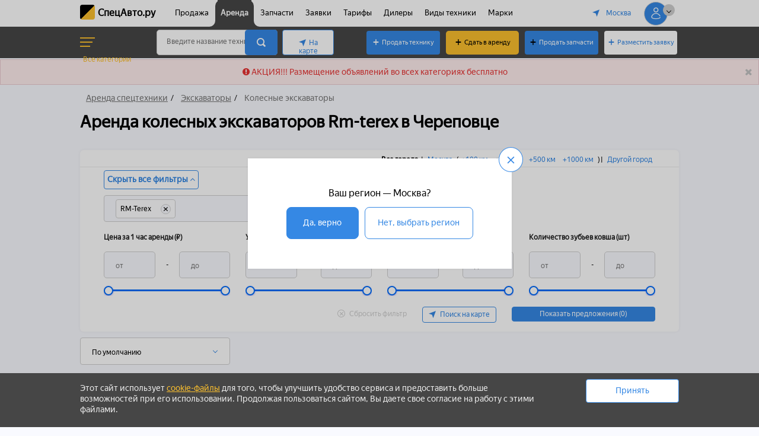

--- FILE ---
content_type: text/html; charset=UTF-8
request_url: https://specavto.ru/arenda/ekskavatory/kolesnye/cherepovec/marks/rm_terex/
body_size: 53453
content:
<!DOCTYPE html>
<html xmlns="http://www.w3.org/1999/xhtml" xml:lang="ru" lang="ru">
<head>
	<meta charset="UTF-8" />
	<title>Аренда колесного экскаватора  Rm-terexв Череповце. Цены на услуги колесного экскаватора.</title>
    <!-- Google Tag Manager -->

<!-- End Google Tag Manager -->	<meta http-equiv="X-UA-Compatible" content="IE=9" />
	<meta name="yandex-verification" content="81a5f33156775443" />
    <meta name="google-site-verification" content="YcrZYOhdq3rEBQh6Yum_TeDz28CaQNmwmpD4sjr4gtA" />
	<meta name="viewport" content="width=device-width, initial-scale=1">
    <meta http-equiv="Content-Type" content="text/html; charset=UTF-8">
	<!-- <meta name="theme-color" content="#3588e4"/> -->
	<meta name="format-detection" content="telephone=no"/>
    	<link rel="shortcut icon" href="/local/templates/savto/img/favicon.ico" type="image/x-icon" />
	<link rel="apple-touch-icon" sizes="180x180" href="/local/templates/savto/img/apple-touch-icon.png" />
	<link rel="icon" type="image/png" sizes="32x32" href="/local/templates/savto/img/favicon-32x32.png" />
	<link rel="icon" type="image/png" sizes="16x16" href="/local/templates/savto/img/favicon-16x16.png" />
	<link rel="manifest" href="/site.webmanifest" />

	<link rel="canonical" href="https://specavto.ru/arenda/ekskavatory/kolesnye/cherepovec/marks/rm_terex/"/>

	<link rel="preload stylesheet" href="/local/templates/savto/css/fonts.min.css" as="style" />


            <meta http-equiv="Content-Type" content="text/html; charset=UTF-8" />
<meta name="keywords" content="Аренда колесного экскаватора. Арендовать колесный экскаватор. Услуги колесных экскаваторов. Стоимость аренды колесного экскаватора. Стоимость услуг колесных экскаваторов. Аренда колесного экскаватора цена. Услуги колесного экскаватора цена. Заказать колесный экскаватор." />
<meta name="description" content="116 объявлений об услугах и аренде полноповоротных колесных экскаваторов  Rm-terexв Череповце. Цена за час/смену. Предложения от компаний и частных лиц. Отзывы и рейтинги. Выбирайте лучшие предложения от собственников на СпецАвто.ру." />
<script data-skip-moving="true">(function(w, d, n) {var cl = "bx-core";var ht = d.documentElement;var htc = ht ? ht.className : undefined;if (htc === undefined || htc.indexOf(cl) !== -1){return;}var ua = n.userAgent;if (/(iPad;)|(iPhone;)/i.test(ua)){cl += " bx-ios";}else if (/Windows/i.test(ua)){cl += ' bx-win';}else if (/Macintosh/i.test(ua)){cl += " bx-mac";}else if (/Linux/i.test(ua) && !/Android/i.test(ua)){cl += " bx-linux";}else if (/Android/i.test(ua)){cl += " bx-android";}cl += (/(ipad|iphone|android|mobile|touch)/i.test(ua) ? " bx-touch" : " bx-no-touch");cl += w.devicePixelRatio && w.devicePixelRatio >= 2? " bx-retina": " bx-no-retina";if (/AppleWebKit/.test(ua)){cl += " bx-chrome";}else if (/Opera/.test(ua)){cl += " bx-opera";}else if (/Firefox/.test(ua)){cl += " bx-firefox";}ht.className = htc ? htc + " " + cl : cl;})(window, document, navigator);</script>


<link href="/bitrix/css/main/font-awesome.min.css?175523752523748" type="text/css"  rel="stylesheet" />
<link href="/bitrix/js/ui/design-tokens/dist/ui.design-tokens.min.css?175523752823463" type="text/css"  rel="stylesheet" />
<link href="/bitrix/js/ui/fonts/opensans/ui.font.opensans.min.css?17552375272320" type="text/css"  rel="stylesheet" />
<link href="/bitrix/js/main/popup/dist/main.popup.bundle.min.css?175523752526589" type="text/css"  rel="stylesheet" />
<link href="/bitrix/cache/css/s1/savto/page_586705edcaacff8372bbc056b6febea4/page_586705edcaacff8372bbc056b6febea4_v1.css?176884694811875" type="text/css"  rel="stylesheet" />
<link href="/bitrix/cache/css/s1/savto/template_6bd55708fcd49b35b2e2a027a38b19e2/template_6bd55708fcd49b35b2e2a027a38b19e2_v1.css?1768846945396164" type="text/css"  data-template-style="true" rel="stylesheet" />







        
        
</head>
<body id="inner_page">
        
<noscript><div><img src="https://mc.yandex.ru/watch/86471119" style="position:absolute; left:-9999px;" alt="" /></div></noscript>
<!-- Begin Verbox {literal} -->

<!-- {/literal} End Verbox --><!-- Global site tag (gtag.js) - Google Analytics -->

<!-- Google Tag Manager (noscript) -->
<noscript><iframe src="https://www.googletagmanager.com/ns.html?id=GTM-NKHX674" height="0" width="0" style="display:none;visibility:hidden"></iframe></noscript>
<!-- End Google Tag Manager (noscript) -->    <div id="panel"></div>
            <div class="arrow-up site-arrow-up" style="display: block;">
        <span class="far fa fa-angle-up"></span>
        <span class="arrow-up-text">Наверх</span>
    </div>
        <header>
        <div class="top-header clear">
            <div class="content-wrapper clear">
                <div class="top-header__menu-cor">
                    <span></span>
                    <span></span>
                    <span></span>
                </div>
                <div class="top-header__logo">
                    <a class="top-header__logo-url" href="/" title="СпецАвто.ру">СпецАвто.ру</a>
                                    </div>
                <div class="top-header__menu">
                    <span id="ajax-input-city" class="region-select link-like icon-location-arrow" data-id="84">
	<!--'start_frame_cache_dRaF6k'-->Москва	<!--'end_frame_cache_dRaF6k'--></span>
<!--'start_frame_cache_4BH9qT'--><span id="location_id" data-id="0"></span>
<!--'end_frame_cache_4BH9qT'-->                    <div class="top-header__menu-close"><span class="fa fa-times"></span></div>
                    <div class="top-header__menu-mob-item clear">
                                                <div class="clr"></div>
                    </div>
                    
    <ul class="top-header__menu-items">
                    <li class="top-header__menu-item    ">
                                    <a href="/trade" class="top-header__menu-url">Продажа</a>
                            </li>
                    <li class="top-header__menu-item    top-header__menu-item--selected">
                                    <a href="/arenda" class="top-header__menu-url">Аренда</a>
                            </li>
                    <li class="top-header__menu-item    ">
                                    <a href="/zapchasti" class="top-header__menu-url">Запчасти</a>
                            </li>
                    <li class="top-header__menu-item    ">
                                    <a href="/requests" class="top-header__menu-url">Заявки</a>
                            </li>
                    <li class="top-header__menu-item    ">
                                    <a href="/tarify" class="top-header__menu-url">Тарифы</a>
                            </li>
                    <li class="top-header__menu-item    ">
                                    <a href="/dealers" class="top-header__menu-url">Дилеры</a>
                            </li>
                    <li class="top-header__menu-item    ">
                                    <a href="/vidy-tehniki" class="top-header__menu-url">Виды техники</a>
                            </li>
                    <li class="top-header__menu-item    ">
                                    <a href="/marks" class="top-header__menu-url">Марки</a>
                            </li>
            </ul>
                    <div class="top-header__menu-but3">
                        <a class="add-z" href="/add-an-offer-trade/">Продать технику</a>
                    </div>
                    <div class="top-header__menu-but2">
                        <a class="add-advertising" href="/add-an-offer/">Сдать в аренду</a>
                    </div>
                    <div class="top-header__menu-but">
                        <a class="add-z add-z--b" href="/add-an-offer-spare/">Продать запчасти</a>
                    </div>
                    <div class="top-header__menu-but">
                        <a class="add-r" href="/add-a-request/">Разместить заявку</a>
                    </div>
                    <a class="logo" href="/" title="СпецАвто.ру">СпецАвто.ру</a>
                    <div class="copi">
                                            </div>
                </div>
                <span id="ajax-input-city" class="region-select link-like icon-location-arrow" data-id="84">
	<!--'start_frame_cache_t34Czg'-->Москва	<!--'end_frame_cache_t34Czg'--></span>
<!--'start_frame_cache_5G0H9x'--><span id="location_id" data-id="0"></span>
<!--'end_frame_cache_5G0H9x'-->                <div class="indicator i-cabinet hide-items">
                                        <div class="indicator-icon icon-cabinet">
                        <span class="indicator-value"></span>
                    </div>
                    <nav>
                        
                        <ul>
                            <li class="extra-item">
                                <a class="icon-eye" href="#" title="Просмотренное">Просмотренное</a>
                            </li>
                            <li class="extra-item">
                                <a class="icon-heart-o" href="#" title="Избранное">Избранное</a>
                            </li>
                        </ul>
                    </nav>
                </div>
                <div class="screen-cover"></div>
            </div>
        </div>
        <div class="bot-header">
            <div class="content-wrapper clear">
                <div class="search-panel second-block">
                                            <a href="#" class="cat-menu clear" id="catalogMenuBtnNew">
                            <div class="cat-menu-ico">
                                <span></span>
                                <span></span>
                                <span></span>
                            </div>
                            <div class="cat-menu-text">Все категории</div>
                        </a>
                                        <form action="/search/" method="GET" class="search-form search-field" id="search_697991bd201bb">
    <input type="text" id="input_697991bd201bb" class="input" name="q" value="" autocomplete="off" placeholder="Введите название техники, запчасти или OEM" />
    <button type="submit" class="search-button icon-search" value=""></button>
    <div id="popup_697991bd201bb" class="search-menu-popup2"></div>
</form>
                                            <a href="/arenda/search-map/" class="button search-map-button icon-location-arrow">На карте</a>
                                                        </div>
                <div class="indicators last-block">
                    <a class="indicators-buy button button-blue" href="/add-an-offer-trade/">Продать технику</a>
                    <a class="add-advertising last-block" href="/add-an-offer/">Сдать в аренду</a>
                    <a class="add-spare-header button button-blue" href="/add-an-offer-spare/">Продать запчасти</a>
                    <a class="add-request-header button button-header-white" href="/add-a-request/">Разместить заявку</a>
                                    </div>
            </div>
                            <nav class="categories-select newMenuTopOut">
                    <div class="content-wrapper">
                        <div class="newMenuTop-wrapper">
    <ul class="cs-sections newMenuTop">
    	<li id="bx_1847241719_29" class=""><a href="/arenda/manipulyatory-evakuatory/"><span>Манипуляторы и эвакуаторы</span></a>
		<ul><span class="cs-section-title"></span>
		<li id="bx_1847241719_253" class="cs-item"><a href="/arenda/manipulyatory-evakuatory/manipulyatory/"><span>Манипуляторы</span></a></li>
		<li id="bx_1847241719_254" class="cs-item"><a href="/arenda/manipulyatory-evakuatory/evakuatory/"><span>Эвакуаторы</span></a></li>
		</ul>
	</li>
	<li id="bx_1847241719_17" class=""><a href="/arenda/avtovyshki-podemniki/"><span>Автовышки</span></a>
		<ul><span class="cs-section-title"></span>
		<li id="bx_1847241719_256" class="cs-item"><a href="/arenda/avtovyshki-podemniki/srednevysotnye/"><span>Автовышки</span></a></li>
		</ul>
	</li>
	<li id="bx_1847241719_122" class=""><a href="/arenda/kommunalnaya-tehnika/"><span>Коммунальная техника</span></a>
		<ul><span class="cs-section-title"></span>
		<li id="bx_1847241719_150" class="cs-item"><a href="/arenda/kommunalnaya-tehnika/musorovozy/"><span>Вывоз мусора </span></a></li>
		<li id="bx_1847241719_146" class="cs-item"><a href="/arenda/kommunalnaya-tehnika/polivomoechnaya-mashina/"><span>Техника для уборки и содержания дорог</span></a></li>
		<li id="bx_1847241719_149" class="cs-item"><a href="/arenda/kommunalnaya-tehnika/snegouborochnye-mashiny/"><span>Техника для уборки снега</span></a></li>
		<li id="bx_1847241719_275" class="cs-item"><a href="/arenda/kommunalnaya-tehnika/kanalopromyvochnye-mashiny/"><span>Каналопромывочные машины</span></a></li>
		<li id="bx_1847241719_959" class="cs-item"><a href="/arenda/kommunalnaya-tehnika/dezynfekcionnye-ustanovki/"><span>Дезинфекционные установки</span></a></li>
		<li id="bx_1847241719_960" class="cs-item"><a href="/arenda/kommunalnaya-tehnika/snegoplavilki/"><span>Снегоплавилки</span></a></li>
		<li id="bx_1847241719_1072" class="cs-item"><a href="/arenda/kommunalnaya-tehnika/snegouplotniteli-ratraki/"><span>Снегоуплотнители (Ратраки)</span></a></li>
		</ul>
	</li>
	<li id="bx_1847241719_1623" class=""><a href="/arenda/assenizatory-i-ilososy/"><span>Ассенизаторы, илососы, услуги откачки</span></a>
		<ul><span class="cs-section-title"></span>
		<li id="bx_1847241719_1624" class="cs-item"><a href="/arenda/assenizatory-i-ilososy/assenizator/"><span>Ассенизатор</span></a></li>
		<li id="bx_1847241719_1625" class="cs-item"><a href="/arenda/assenizatory-i-ilososy/ilosos/"><span>Илосос</span></a></li>
		</ul>
	</li>
	<li id="bx_1847241719_18" class=""><a href="/arenda/betononasosy/"><span>Бетоносмесительная техника</span></a>
		<ul><span class="cs-section-title"></span>
		<li id="bx_1847241719_248" class="cs-item"><a href="/arenda/betononasosy/avtobetononasosy/"><span>Автобетононасосы</span></a></li>
		<li id="bx_1847241719_249" class="cs-item"><a href="/arenda/betononasosy/avtobetonosmesiteli/"><span>Автобетоносмесители</span></a></li>
		<li id="bx_1847241719_21" class="cs-item"><a href="/arenda/betononasosy/betononasosy-rastvoronasosy/"><span>Бетононасосы и растворонасосы</span></a></li>
		<li id="bx_1847241719_20" class="cs-item"><a href="/arenda/betononasosy/stacionarnye/"><span>Бетоносмесительные установки</span></a></li>
		<li id="bx_1847241719_857" class="cs-item"><a href="/arenda/betononasosy/shtukaturnye-stantcii/"><span>Штукатурные станции</span></a></li>
		<li id="bx_1847241719_858" class="cs-item"><a href="/arenda/betononasosy/torkret-ustanovki/"><span>Торкрет-установки</span></a></li>
		<li id="bx_1847241719_859" class="cs-item"><a href="/arenda/betononasosy/betonorazdatochnye-strely/"><span>Бетонораздаточные стрелы</span></a></li>
		<li id="bx_1847241719_37" class="cs-item"><a href="/arenda/betononasosy/mobilnye-betonnye-zavody/"><span>Бетонные заводы</span></a></li>
		<li id="bx_1847241719_860" class="cs-item"><a href="/arenda/betononasosy/silosy/"><span>Силосы для цемента и сухих смесей</span></a></li>
		</ul>
	</li>
	<li id="bx_1847241719_14" class=""><a href="/arenda/krany/"><span>Строительные краны</span></a>
		<ul><span class="cs-section-title"></span>
		<li id="bx_1847241719_15" class="cs-item"><a href="/arenda/krany/avtokrany/"><span>Автокраны</span></a></li>
		<li id="bx_1847241719_223" class="cs-item"><a href="/arenda/krany/gusenichnye/"><span>Гусеничные краны</span></a></li>
		<li id="bx_1847241719_234" class="cs-item"><a href="/arenda/krany/samohodnye/"><span>Самоходные краны</span></a></li>
		<li id="bx_1847241719_16" class="cs-item"><a href="/arenda/krany/bashennye/"><span>Башенные краны</span></a></li>
		<li id="bx_1847241719_841" class="cs-item"><a href="/arenda/krany/mini-krany/"><span>Мини-краны</span></a></li>
		<li id="bx_1847241719_842" class="cs-item"><a href="/arenda/krany/kozlovye-krany/"><span>Козловые краны</span></a></li>
		<li id="bx_1847241719_843" class="cs-item"><a href="/arenda/krany/sudovye-krany/"><span>Судовые краны</span></a></li>
		<li id="bx_1847241719_844" class="cs-item"><a href="/arenda/krany/sistemy-remonta-mostov/"><span>Системы для ремонта мостов</span></a></li>
		<li id="bx_1847241719_845" class="cs-item"><a href="/arenda/krany/mostovye-krany/"><span>Мостовые краны</span></a></li>
		<li id="bx_1847241719_846" class="cs-item"><a href="/arenda/krany/stacionarnye-fasadnye-sistemy/"><span>Системы для обслуживания фасадов</span></a></li>
		<li id="bx_1847241719_847" class="cs-item"><a href="/arenda/krany/portalnye-krany/"><span>Консольные и портальные краны</span></a></li>
		</ul>
	</li>
	<li id="bx_1847241719_3" class=""><a href="/arenda/ekskavatory/"><span>Экскаваторы</span></a>
		<ul><span class="cs-section-title"></span>
		<li id="bx_1847241719_227" class="cs-item"><a href="/arenda/ekskavatory/gusenichnye/"><span>Гусеничные экскаваторы</span></a></li>
		<li id="bx_1847241719_5" class="cs-item"><a href="/arenda/ekskavatory/kolesnye/"><span>Колесные экскаваторы</span></a></li>
		<li id="bx_1847241719_6" class="cs-item"><a href="/arenda/ekskavatory/ekskavatory-pogruzchiki/"><span>Экскаваторы-погрузчики</span></a></li>
		<li id="bx_1847241719_328" class="cs-item"><a href="/arenda/ekskavatory/mini-ekskavatory/"><span>Мини-экскаваторы</span></a></li>
		<li id="bx_1847241719_4" class="cs-item"><a href="/arenda/ekskavatory/avtoekskavatory/"><span>Автоэкскаваторы</span></a></li>
		<li id="bx_1847241719_1263" class="cs-item"><a href="/arenda/ekskavatory/pricepnye-mini-ekskavatory/"><span>Прицепные и навесные мини-экскаваторы</span></a></li>
		<li id="bx_1847241719_13" class="cs-item"><a href="/arenda/ekskavatory/kanatnye/"><span>Канатные экскаваторы (драглайны)</span></a></li>
		<li id="bx_1847241719_848" class="cs-item"><a href="/arenda/ekskavatory/rotornye-ekskavatory/"><span>Роторные экскаваторы</span></a></li>
		<li id="bx_1847241719_11" class="cs-item"><a href="/arenda/ekskavatory/karernye/"><span>Карьерные и горные экскаваторы</span></a></li>
		<li id="bx_1847241719_849" class="cs-item"><a href="/arenda/ekskavatory/ekskavatory-dlya-demontazhnyh-rabot/"><span>Экскаваторы для демонтажных работ</span></a></li>
		<li id="bx_1847241719_851" class="cs-item"><a href="/arenda/ekskavatory/nestandartnye-ekskavatory/"><span>Нестандартные экскаваторы</span></a></li>
		</ul>
	</li>
	<li id="bx_1847241719_22" class=""><a href="/arenda/pogruzchiki/"><span>Погрузчики</span></a>
		<ul><span class="cs-section-title"></span>
		<li id="bx_1847241719_329" class="cs-item"><a href="/arenda/pogruzchiki/frontalnye/"><span>Фронтальные погрузчики</span></a></li>
		<li id="bx_1847241719_330" class="cs-item"><a href="/arenda/pogruzchiki/mini-pogruzchiki/"><span>Колесные мини-погрузчики</span></a></li>
		<li id="bx_1847241719_855" class="cs-item"><a href="/arenda/pogruzchiki/gusenichnye-mini-pogruzchiki/"><span>Гусеничные мини-погрузчики</span></a></li>
		<li id="bx_1847241719_24" class="cs-item"><a href="/arenda/pogruzchiki/teleskopicheskie/"><span>Телескопические погрузчики</span></a></li>
		<li id="bx_1847241719_23" class="cs-item"><a href="/arenda/pogruzchiki/vilochnye/"><span>Вилочные погрузчики</span></a></li>
		</ul>
	</li>
	<li id="bx_1847241719_1" class=""><a href="/arenda/buldozery/"><span>Бульдозеры</span></a>
		<ul><span class="cs-section-title"></span>
		<li id="bx_1847241719_317" class="cs-item"><a href="/arenda/buldozery/srednie/"><span>Бульдозеры</span></a></li>
		</ul>
	</li>
	<li id="bx_1847241719_30" class=""><a href="/arenda/katki/"><span>Катки</span></a>
		<ul><span class="cs-section-title"></span>
		<li id="bx_1847241719_241" class="cs-item"><a href="/arenda/katki/dvuhvalcovye/"><span>Двухвальцовые катки</span></a></li>
		<li id="bx_1847241719_239" class="cs-item"><a href="/arenda/katki/vibratsionnye-kombinirovannye/"><span>Комбинированные катки</span></a></li>
		<li id="bx_1847241719_240" class="cs-item"><a href="/arenda/katki/pnevmaticheskie/"><span>Пневмоколесные катки</span></a></li>
		<li id="bx_1847241719_238" class="cs-item"><a href="/arenda/katki/vibracionnye-dvuhvalcovye/"><span>Грунтовые катки</span></a></li>
		<li id="bx_1847241719_853" class="cs-item"><a href="/arenda/katki/kompaktory/"><span>Компакторы</span></a></li>
		</ul>
	</li>
	<li id="bx_1847241719_191" class=""><a href="/arenda/dorozhnaya-tehnika/"><span>Дорожно-строительная техника</span></a>
		<ul><span class="cs-section-title"></span>
		<li id="bx_1847241719_258" class="cs-item"><a href="/arenda/dorozhnaya-tehnika/asfaltoukladchik/"><span>Асфальтоукладчики</span></a></li>
		<li id="bx_1847241719_259" class="cs-item"><a href="/arenda/dorozhnaya-tehnika/dorozhnye-frezy/"><span>Дорожные фрезы и снятие асфальта</span></a></li>
		<li id="bx_1847241719_260" class="cs-item"><a href="/arenda/dorozhnaya-tehnika/avtogudronatory/"><span>Автогудронаторы</span></a></li>
		<li id="bx_1847241719_264" class="cs-item"><a href="/arenda/dorozhnaya-tehnika/zalivshchiki-shvov/"><span>Заливщики швов</span></a></li>
		<li id="bx_1847241719_869" class="cs-item"><a href="/arenda/dorozhnaya-tehnika/mashiny-dlya-yamochnogo-remonta-dorog/"><span>Ямочный ремонт дорог</span></a></li>
		<li id="bx_1847241719_870" class="cs-item"><a href="/arenda/dorozhnaya-tehnika/ushiriteli-obochin/"><span>Уширители обочин</span></a></li>
		<li id="bx_1847241719_262" class="cs-item"><a href="/arenda/dorozhnaya-tehnika/mashiny-dorozhnoy-razmetki/"><span>Нанесение дорожной разметки</span></a></li>
		<li id="bx_1847241719_263" class="cs-item"><a href="/arenda/dorozhnaya-tehnika/mashiny-dlya-ustanovki-barernyh-ograzhdeniy/"><span>Установка барьерных ограждений</span></a></li>
		<li id="bx_1847241719_261" class="cs-item"><a href="/arenda/dorozhnaya-tehnika/raspredeliteli-vyazhushchego/"><span>Распределители вяжущего</span></a></li>
		<li id="bx_1847241719_866" class="cs-item"><a href="/arenda/dorozhnaya-tehnika/shchebneraspredeliteli/"><span>Щебнераспределители</span></a></li>
		<li id="bx_1847241719_867" class="cs-item"><a href="/arenda/dorozhnaya-tehnika/bitumoshchebneraspredeliteli/"><span>Битумощебнераспределители</span></a></li>
		<li id="bx_1847241719_865" class="cs-item"><a href="/arenda/dorozhnaya-tehnika/kohery-dlya-litogo-asfalta/"><span>Кохеры для литого асфальта</span></a></li>
		<li id="bx_1847241719_863" class="cs-item"><a href="/arenda/dorozhnaya-tehnika/ukladchiki-slarri-sil/"><span>Укладчики сларри-сил</span></a></li>
		<li id="bx_1847241719_862" class="cs-item"><a href="/arenda/dorozhnaya-tehnika/betonoukladchiki/"><span>Бетоноукладчики</span></a></li>
		<li id="bx_1847241719_868" class="cs-item"><a href="/arenda/dorozhnaya-tehnika/bordyuroukladchiki/"><span>Установка бордюрного камня</span></a></li>
		<li id="bx_1847241719_265" class="cs-item"><a href="/arenda/dorozhnaya-tehnika/mashiny-dlya-ukladki-trotuarnoy-plitki/"><span>Машины для укладки тротуарной плитки</span></a></li>
		<li id="bx_1847241719_332" class="cs-item"><a href="/arenda/dorozhnaya-tehnika/stacionarnye-asfaltovye-zavody/"><span>Асфальтовые заводы</span></a></li>
		</ul>
	</li>
	<li id="bx_1847241719_207" class=""><a href="/arenda/avtogreydery/"><span>Автогрейдеры</span></a>
		<ul><span class="cs-section-title"></span>
		<li id="bx_1847241719_321" class="cs-item"><a href="/arenda/avtogreydery/srednie/"><span>Автогрейдеры</span></a></li>
		</ul>
	</li>
	<li id="bx_1847241719_229" class=""><a href="/arenda/stabilizatory-grunta-recikler/"><span>Скреперы и стабилизаторы грунта</span></a>
		<ul><span class="cs-section-title"></span>
		<li id="bx_1847241719_333" class="cs-item"><a href="/arenda/stabilizatory-grunta-recikler/stabilizatory-grunta/"><span>Стабилизаторы грунта (рециклеры)</span></a></li>
		<li id="bx_1847241719_237" class="cs-item"><a href="/arenda/stabilizatory-grunta-recikler/skrepery/"><span>Скреперы</span></a></li>
		</ul>
	</li>
	<li id="bx_1847241719_174" class=""><a href="/arenda/transheekopateli/"><span>Траншеекопатели и кабелеукладчики</span></a>
		<ul><span class="cs-section-title"></span>
		<li id="bx_1847241719_270" class="cs-item"><a href="/arenda/transheekopateli/transheekopatel/"><span>Траншеекопатели</span></a></li>
		<li id="bx_1847241719_271" class="cs-item"><a href="/arenda/transheekopateli/kabeleukladchik/"><span>Кабелеукладчики</span></a></li>
		</ul>
	</li>
	<li id="bx_1847241719_228" class=""><a href="/arenda/truboukladchiki/"><span>Трубоукладчики</span></a>
		<ul><span class="cs-section-title"></span>
		<li id="bx_1847241719_268" class="cs-item"><a href="/arenda/truboukladchiki/srednego-diametra/"><span>Трубоукладчики</span></a></li>
		</ul>
	</li>
	<li id="bx_1847241719_2" class=""><a href="/arenda/samosvaly-tonary/"><span>Самосвалы</span></a>
		<ul><span class="cs-section-title"></span>
		<li id="bx_1847241719_225" class="cs-item"><a href="/arenda/samosvaly-tonary/samosval/"><span>Самосвалы</span></a></li>
		<li id="bx_1847241719_235" class="cs-item"><a href="/arenda/samosvaly-tonary/samosvaly-s-sharnirno-sochlenennoy-ramoy/"><span>Самосвалы с шарнирно-сочлененной рамой</span></a></li>
		<li id="bx_1847241719_236" class="cs-item"><a href="/arenda/samosvaly-tonary/karernye-samosvaly/"><span>Карьерные самосвалы</span></a></li>
		<li id="bx_1847241719_331" class="cs-item"><a href="/arenda/samosvaly-tonary/dumper/"><span>Думперы</span></a></li>
		<li id="bx_1847241719_856" class="cs-item"><a href="/arenda/samosvaly-tonary/podzemnye-samosvaly/"><span>Подземные самосвалы</span></a></li>
		</ul>
	</li>
	<li id="bx_1847241719_872" class=""><a href="/arenda/gruzovye-avtomobili/"><span>Грузоперевозки</span></a>
		<ul><span class="cs-section-title"></span>
		<li id="bx_1847241719_1622" class="cs-item"><a href="/arenda/gruzovye-avtomobili/legkiy-kommercheskiy-transport/"><span>Легкий коммерческий транспорт</span></a></li>
		<li id="bx_1847241719_878" class="cs-item"><a href="/arenda/gruzovye-avtomobili/bortovye-gruzoviki/"><span>Бортовые</span></a></li>
		<li id="bx_1847241719_874" class="cs-item"><a href="/arenda/gruzovye-avtomobili/tentovannye-i-shtornye-gruzoviki/"><span>Тентованные и шторные</span></a></li>
		<li id="bx_1847241719_875" class="cs-item"><a href="/arenda/gruzovye-avtomobili/celnometallicheskie-gruzoviki/"><span>Фургоны</span></a></li>
		<li id="bx_1847241719_876" class="cs-item"><a href="/arenda/gruzovye-avtomobili/izotermicheskie-gruzoviki/"><span>Изотермические</span></a></li>
		<li id="bx_1847241719_877" class="cs-item"><a href="/arenda/gruzovye-avtomobili/refrizheratornye-gruzoviki/"><span>Рефрижераторные</span></a></li>
		<li id="bx_1847241719_880" class="cs-item"><a href="/arenda/gruzovye-avtomobili/gruzoviki-konteynerovozy/"><span>Контейнеровозы</span></a></li>
		<li id="bx_1847241719_1617" class="cs-item"><a href="/arenda/gruzovye-avtomobili/tral/"><span>Тралы</span></a></li>
		<li id="bx_1847241719_881" class="cs-item"><a href="/arenda/gruzovye-avtomobili/avtomobilnye-cisterny/"><span>Цистерны</span></a></li>
		<li id="bx_1847241719_882" class="cs-item"><a href="/arenda/gruzovye-avtomobili/benzovoznye-gruzoviki/"><span>Бензовозы</span></a></li>
		<li id="bx_1847241719_883" class="cs-item"><a href="/arenda/gruzovye-avtomobili/bitumovoznye-gruzoviki/"><span>Темные нефтепродукты</span></a></li>
		<li id="bx_1847241719_884" class="cs-item"><a href="/arenda/gruzovye-avtomobili/gazovoznye-gruzoviki/"><span>Газовозы</span></a></li>
		<li id="bx_1847241719_885" class="cs-item"><a href="/arenda/gruzovye-avtomobili/cementovoznye-gruzoviki/"><span>Цементовозы</span></a></li>
		<li id="bx_1847241719_891" class="cs-item"><a href="/arenda/gruzovye-avtomobili/mukovoznye-gruzoviki/"><span>Муковозы</span></a></li>
		<li id="bx_1847241719_890" class="cs-item"><a href="/arenda/gruzovye-avtomobili/zernovoznye-gruzoviki/"><span>Зерновозы</span></a></li>
		<li id="bx_1847241719_892" class="cs-item"><a href="/arenda/gruzovye-avtomobili/kormovoznye-gruzoviki/"><span>Кормовозы</span></a></li>
		<li id="bx_1847241719_887" class="cs-item"><a href="/arenda/gruzovye-avtomobili/lomovoznye-gruzoviki/"><span>Ломовозы</span></a></li>
		<li id="bx_1847241719_889" class="cs-item"><a href="/arenda/gruzovye-avtomobili/shchepovoznye-gruzoviki/"><span>Щеповозы</span></a></li>
		<li id="bx_1847241719_893" class="cs-item"><a href="/arenda/gruzovye-avtomobili/skotovoznye-gruzoviki/"><span>Скотовозы</span></a></li>
		<li id="bx_1847241719_895" class="cs-item"><a href="/arenda/gruzovye-avtomobili/konevoznye-gruzoviki/"><span>Коневозы</span></a></li>
		<li id="bx_1847241719_894" class="cs-item"><a href="/arenda/gruzovye-avtomobili/ptitsevoznye-gruzoviki/"><span>Птицевозы</span></a></li>
		<li id="bx_1847241719_888" class="cs-item"><a href="/arenda/gruzovye-avtomobili/lesovoznye-gruzoviki/"><span>Лесовозы</span></a></li>
		<li id="bx_1847241719_879" class="cs-item"><a href="/arenda/gruzovye-avtomobili/gruzoviki-avtovozy/"><span>Автовозы</span></a></li>
		<li id="bx_1847241719_886" class="cs-item"><a href="/arenda/gruzovye-avtomobili/steklovoznye-gruzoviki/"><span>Стекловозы</span></a></li>
		<li id="bx_1847241719_1620" class="cs-item"><a href="/arenda/gruzovye-avtomobili/panelevoz/"><span>Панелевозы</span></a></li>
		<li id="bx_1847241719_1621" class="cs-item"><a href="/arenda/gruzovye-avtomobili/sedelnye-tyagachi/"><span>Седельные тягачи</span></a></li>
		</ul>
	</li>
	<li id="bx_1847241719_1027" class=""><a href="/arenda/mashiny-spetsializirovannykh-sluzhb/"><span>Ритуальные, скорые, пожарные, инкассаторские</span></a>
		<ul><span class="cs-section-title"></span>
		<li id="bx_1847241719_1029" class="cs-item"><a href="/arenda/mashiny-spetsializirovannykh-sluzhb/avtomobili-skoroy-pomoshchi/"><span>Автомобили скорой помощи</span></a></li>
		<li id="bx_1847241719_1031" class="cs-item"><a href="/arenda/mashiny-spetsializirovannykh-sluzhb/pozharnye-mashiny/"><span>Пожарные машины</span></a></li>
		<li id="bx_1847241719_1033" class="cs-item"><a href="/arenda/mashiny-spetsializirovannykh-sluzhb/inkassatorskie-avtomobili/"><span>Инкассаторские автомобили</span></a></li>
		<li id="bx_1847241719_1034" class="cs-item"><a href="/arenda/mashiny-spetsializirovannykh-sluzhb/mashiny-ritualnyh-sluzhb/"><span>Машины ритуальных служб</span></a></li>
		</ul>
	</li>
	<li id="bx_1847241719_1035" class=""><a href="/arenda/uzkospecializirovannye-avtomobili/"><span>Спецтранспорт и автодома</span></a>
		<ul><span class="cs-section-title"></span>
		<li id="bx_1847241719_1044" class="cs-item"><a href="/arenda/uzkospecializirovannye-avtomobili/avtomobilnye-shinomontazhi/"><span>Мобильные шиномонтажи</span></a></li>
		<li id="bx_1847241719_1036" class="cs-item"><a href="/arenda/uzkospecializirovannye-avtomobili/avtolavki/"><span>Автолавки (торговые фургоны)</span></a></li>
		<li id="bx_1847241719_1045" class="cs-item"><a href="/arenda/uzkospecializirovannye-avtomobili/avtokluby/"><span>Автоклубы и библиобусы</span></a></li>
		<li id="bx_1847241719_1040" class="cs-item"><a href="/arenda/uzkospecializirovannye-avtomobili/transportno-bytovye-mashiny-tbm/"><span>Транспортно-бытовые машины (ТБМ) и Кунги</span></a></li>
		<li id="bx_1847241719_1042" class="cs-item"><a href="/arenda/uzkospecializirovannye-avtomobili/avtodoma/"><span>Автодома</span></a></li>
		<li id="bx_1847241719_1043" class="cs-item"><a href="/arenda/uzkospecializirovannye-avtomobili/peredvizhnye-telestancii/"><span>Автомобили для киноиндустрии</span></a></li>
		<li id="bx_1847241719_1037" class="cs-item"><a href="/arenda/uzkospecializirovannye-avtomobili/hlebovoznye-avtomobili/"><span>Хлебовозные автомобили</span></a></li>
		<li id="bx_1847241719_1038" class="cs-item"><a href="/arenda/uzkospecializirovannye-avtomobili/avtomobili-dlya-perevozki-butilirovannoy-vody/"><span>Перевозка бутилированной воды</span></a></li>
		<li id="bx_1847241719_1039" class="cs-item"><a href="/arenda/uzkospecializirovannye-avtomobili/peredvizhnye-laboratorii/"><span>Передвижные лаборатории</span></a></li>
		<li id="bx_1847241719_1047" class="cs-item"><a href="/arenda/uzkospecializirovannye-avtomobili/avtomobili-dlya-perevozki-radioaktivnyh-othodov/"><span>Перевозка опасных грузов</span></a></li>
		<li id="bx_1847241719_1048" class="cs-item"><a href="/arenda/uzkospecializirovannye-avtomobili/bronirovannye-avtomobili/"><span>Бронированные автомобили</span></a></li>
		</ul>
	</li>
	<li id="bx_1847241719_952" class=""><a href="/arenda/vakhtovki-i-avtobusy/"><span>Вахтовки и автобусы</span></a>
		<ul><span class="cs-section-title"></span>
		<li id="bx_1847241719_953" class="cs-item"><a href="/arenda/vakhtovki-i-avtobusy/vahtovki/"><span>Вахтовки</span></a></li>
		<li id="bx_1847241719_954" class="cs-item"><a href="/arenda/vakhtovki-i-avtobusy/avtobusy/"><span>Автобусы</span></a></li>
		<li id="bx_1847241719_955" class="cs-item"><a href="/arenda/vakhtovki-i-avtobusy/mikroavtobusy/"><span>Микроавтобусы</span></a></li>
		</ul>
	</li>
	<li id="bx_1847241719_231" class=""><a href="/arenda/skladskaya-tehnika/"><span>Складская техника</span></a>
		<ul><span class="cs-section-title"></span>
		<li id="bx_1847241719_300" class="cs-item"><a href="/arenda/skladskaya-tehnika/elektropogruzchiki/"><span>Электропогрузчики</span></a></li>
		<li id="bx_1847241719_297" class="cs-item"><a href="/arenda/skladskaya-tehnika/richtraki/"><span>Ричтраки</span></a></li>
		<li id="bx_1847241719_298" class="cs-item"><a href="/arenda/skladskaya-tehnika/shtabelery/"><span>Штабелеры</span></a></li>
		<li id="bx_1847241719_299" class="cs-item"><a href="/arenda/skladskaya-tehnika/transportirovshchiki-pallet/"><span>Транспортировщики паллет</span></a></li>
		<li id="bx_1847241719_301" class="cs-item"><a href="/arenda/skladskaya-tehnika/tyagachi/"><span>Складские тягачи</span></a></li>
		<li id="bx_1847241719_303" class="cs-item"><a href="/arenda/skladskaya-tehnika/gidravlicheskie-telezhki-rohli/"><span>Гидравлические тележки (рохли)</span></a></li>
		<li id="bx_1847241719_961" class="cs-item"><a href="/arenda/skladskaya-tehnika/podemnye-stoly-i-platformy/"><span>Подъемные столы и платформы</span></a></li>
		</ul>
	</li>
	<li id="bx_1847241719_230" class=""><a href="/arenda/perevalochnaya-tehnika/"><span>Перевалочная техника</span></a>
		<ul><span class="cs-section-title"></span>
		<li id="bx_1847241719_286" class="cs-item"><a href="/arenda/perevalochnaya-tehnika/peregruzhateli-kolesnye/"><span>Перегружатели колесные</span></a></li>
		<li id="bx_1847241719_287" class="cs-item"><a href="/arenda/perevalochnaya-tehnika/peregruzhateli-gusenichnye/"><span>Перегружатели гусеничные</span></a></li>
		<li id="bx_1847241719_289" class="cs-item"><a href="/arenda/perevalochnaya-tehnika/richstakery/"><span>Ричстакеры</span></a></li>
		</ul>
	</li>
	<li id="bx_1847241719_62" class=""><a href="/arenda/selskohozyaystvennaya-tehnika/"><span>Сельскохозяйственная техника</span></a>
		<ul><span class="cs-section-title"></span>
		<li id="bx_1847241719_79" class="cs-item"><a href="/arenda/selskohozyaystvennaya-tehnika/traktory/"><span>Тракторы</span></a></li>
		<li id="bx_1847241719_100" class="cs-item"><a href="/arenda/selskohozyaystvennaya-tehnika/kombayny/"><span>Зерноуборочные комбайны</span></a></li>
		<li id="bx_1847241719_282" class="cs-item"><a href="/arenda/selskohozyaystvennaya-tehnika/kormouborochnye-kombayny/"><span>Кормоуборочные комбайны</span></a></li>
		<li id="bx_1847241719_963" class="cs-item"><a href="/arenda/selskohozyaystvennaya-tehnika/vspashka/"><span>Обработка почвы</span></a></li>
		<li id="bx_1847241719_106" class="cs-item"><a href="/arenda/selskohozyaystvennaya-tehnika/posevnaya-tehnika/"><span>Посевная техника</span></a></li>
		<li id="bx_1847241719_119" class="cs-item"><a href="/arenda/selskohozyaystvennaya-tehnika/opryskivateli/"><span>Опрыскиватели и обработка культур</span></a></li>
		<li id="bx_1847241719_117" class="cs-item"><a href="/arenda/selskohozyaystvennaya-tehnika/mashiny-dlya-vneseniya-udobreniy/"><span>Внесение удобрений</span></a></li>
		<li id="bx_1847241719_284" class="cs-item"><a href="/arenda/selskohozyaystvennaya-tehnika/press-podborshchiki/"><span>Пресс-подборщики</span></a></li>
		<li id="bx_1847241719_968" class="cs-item"><a href="/arenda/selskohozyaystvennaya-tehnika/obmotchiki/"><span>Обмотчики рулонов</span></a></li>
		<li id="bx_1847241719_283" class="cs-item"><a href="/arenda/selskohozyaystvennaya-tehnika/kosilki-plyushchilki/"><span>Покос травы</span></a></li>
		<li id="bx_1847241719_970" class="cs-item"><a href="/arenda/selskohozyaystvennaya-tehnika/pricepy-i-polupricepy/"><span>Перевозка грузов трактором</span></a></li>
		</ul>
	</li>
	<li id="bx_1847241719_151" class=""><a href="/arenda/lesotehnika/"><span>Лесозаготовительная техника</span></a>
		<ul><span class="cs-section-title"></span>
		<li id="bx_1847241719_153" class="cs-item"><a href="/arenda/lesotehnika/valochno-paketiruyushchaya-tehnika/"><span>Валочно-пакетирующая техника</span></a></li>
		<li id="bx_1847241719_162" class="cs-item"><a href="/arenda/lesotehnika/harvestery/"><span>Харвестеры колесные</span></a></li>
		<li id="bx_1847241719_280" class="cs-item"><a href="/arenda/lesotehnika/harvestery-gusenichnye/"><span>Харвестеры гусеничные</span></a></li>
		<li id="bx_1847241719_158" class="cs-item"><a href="/arenda/lesotehnika/skiddery/"><span>Скиддеры</span></a></li>
		<li id="bx_1847241719_156" class="cs-item"><a href="/arenda/lesotehnika/forvardery/"><span>Форвардеры</span></a></li>
		<li id="bx_1847241719_155" class="cs-item"><a href="/arenda/lesotehnika/suchkoreznye-mashiny/"><span>Сучкорезные машины</span></a></li>
		</ul>
	</li>
	<li id="bx_1847241719_971" class=""><a href="/arenda/sadovo-parkovaya-tekhnika/"><span>Садово-парковая техника</span></a>
		<ul><span class="cs-section-title"></span>
		<li id="bx_1847241719_1628" class="cs-item"><a href="/arenda/sadovo-parkovaya-tekhnika/minitraktory/"><span>Минитракторы</span></a></li>
		<li id="bx_1847241719_983" class="cs-item"><a href="/arenda/sadovo-parkovaya-tekhnika/motobloki-i-kultivatory/"><span>Мотоблоки и культиваторы</span></a></li>
		<li id="bx_1847241719_980" class="cs-item"><a href="/arenda/sadovo-parkovaya-tekhnika/gazonokosilki-i-motokosy/"><span>Газонокосилки и мотокосы</span></a></li>
		<li id="bx_1847241719_972" class="cs-item"><a href="/arenda/sadovo-parkovaya-tekhnika/mashiny-dlya-peresadki-derevev/"><span>Машины для пересадки деревьев</span></a></li>
		<li id="bx_1847241719_976" class="cs-item"><a href="/arenda/sadovo-parkovaya-tekhnika/mulchery/"><span>Мульчеры</span></a></li>
		<li id="bx_1847241719_977" class="cs-item"><a href="/arenda/sadovo-parkovaya-tekhnika/izmelchiteli-vetok/"><span>Измельчители веток</span></a></li>
		<li id="bx_1847241719_975" class="cs-item"><a href="/arenda/sadovo-parkovaya-tekhnika/izmelchiteli-pney/"><span>Измельчители пней</span></a></li>
		<li id="bx_1847241719_974" class="cs-item"><a href="/arenda/sadovo-parkovaya-tekhnika/korchevateli/"><span>Корчевание пней</span></a></li>
		<li id="bx_1847241719_978" class="cs-item"><a href="/arenda/sadovo-parkovaya-tekhnika/drovokoly/"><span>Дровоколы</span></a></li>
		<li id="bx_1847241719_979" class="cs-item"><a href="/arenda/sadovo-parkovaya-tekhnika/gruntorezy/"><span>Грунторезы</span></a></li>
		<li id="bx_1847241719_981" class="cs-item"><a href="/arenda/sadovo-parkovaya-tekhnika/vozdukhoduvnye-ustroystva-i-pylesosy/"><span>Воздуходувные устройства и пылесосы</span></a></li>
		<li id="bx_1847241719_973" class="cs-item"><a href="/arenda/sadovo-parkovaya-tekhnika/kustorezy/"><span>Кусторезы, высоторезы, сучкорезы</span></a></li>
		<li id="bx_1847241719_982" class="cs-item"><a href="/arenda/sadovo-parkovaya-tekhnika/benzo-i-elektropily/"><span>Бензо и электропилы</span></a></li>
		</ul>
	</li>
	<li id="bx_1847241719_169" class=""><a href="/arenda/burovye-ustanovki/"><span>Буровые установки</span></a>
		<ul><span class="cs-section-title"></span>
		<li id="bx_1847241719_215" class="cs-item"><a href="/arenda/burovye-ustanovki/borovye-ustanovki/"><span>Буровые установки</span></a></li>
		<li id="bx_1847241719_251" class="cs-item"><a href="/arenda/burovye-ustanovki/mobilnye-burovye-ustanovki/"><span>Мобильные буровые установки (ямобуры)</span></a></li>
		<li id="bx_1847241719_252" class="cs-item"><a href="/arenda/burovye-ustanovki/ustanovki-gnb/"><span>Установки ГНБ</span></a></li>
		<li id="bx_1847241719_861" class="cs-item"><a href="/arenda/burovye-ustanovki/ustanovki-dlya-zavinchivaniya-svay/"><span>Установки для завинчивания свай</span></a></li>
		</ul>
	</li>
	<li id="bx_1847241719_175" class=""><a href="/arenda/gidrooborudovanie/"><span>Вибропогружатели и сваебои</span></a>
		<ul><span class="cs-section-title"></span>
		<li id="bx_1847241719_956" class="cs-item"><a href="/arenda/gidrooborudovanie/vibropogruzhateli/"><span>Вибропогружатели</span></a></li>
		<li id="bx_1847241719_957" class="cs-item"><a href="/arenda/gidrooborudovanie/svaeboi/"><span>Сваебои</span></a></li>
		<li id="bx_1847241719_958" class="cs-item"><a href="/arenda/gidrooborudovanie/svaevdavlivayushchie-mashiny/"><span>Сваевдавливающие машины</span></a></li>
		</ul>
	</li>
	<li id="bx_1847241719_233" class=""><a href="/arenda/tehnika-dlya-karerov/"><span>Техника для карьеров</span></a>
		<ul><span class="cs-section-title"></span>
		<li id="bx_1847241719_308" class="cs-item"><a href="/arenda/tehnika-dlya-karerov/mobilnye-drobilki/"><span>Дробилки</span></a></li>
		<li id="bx_1847241719_311" class="cs-item"><a href="/arenda/tehnika-dlya-karerov/grohoty/"><span>Грохоты</span></a></li>
		<li id="bx_1847241719_312" class="cs-item"><a href="/arenda/tehnika-dlya-karerov/melnicy/"><span>Мельницы</span></a></li>
		<li id="bx_1847241719_1021" class="cs-item"><a href="/arenda/tehnika-dlya-karerov/lentochnye-konveyery/"><span>Конвейеры и питатели</span></a></li>
		<li id="bx_1847241719_314" class="cs-item"><a href="/arenda/tehnika-dlya-karerov/promyvochnoe-oborudovanie/"><span>Промывочное оборудование</span></a></li>
		<li id="bx_1847241719_309" class="cs-item"><a href="/arenda/tehnika-dlya-karerov/zemsnaryady/"><span>Земснаряды</span></a></li>
		<li id="bx_1847241719_1024" class="cs-item"><a href="/arenda/tehnika-dlya-karerov/frezernye-kombayny/"><span>Фрезерные комбайны</span></a></li>
		<li id="bx_1847241719_310" class="cs-item"><a href="/arenda/tehnika-dlya-karerov/gornyy-kombayn/"><span>Горные комбайны</span></a></li>
		<li id="bx_1847241719_1022" class="cs-item"><a href="/arenda/tehnika-dlya-karerov/otvaloobrazovateli/"><span>Отвалообразователи</span></a></li>
		<li id="bx_1847241719_1023" class="cs-item"><a href="/arenda/tehnika-dlya-karerov/flotacionnye-mashiny/"><span>Флотационные машины</span></a></li>
		</ul>
	</li>
	<li id="bx_1847241719_1025" class=""><a href="/arenda/vspomogatelnaya-gorno-shakhtnaya-tekhnika/"><span>Техника для горно-шахтных работ</span></a>
		<ul><span class="cs-section-title"></span>
		<li id="bx_1847241719_1894" class="cs-item"><a href="/arenda/vspomogatelnaya-gorno-shakhtnaya-tekhnika/oborudovanie-shakhtnogo-podema/"><span>Оборудование шахтного подъема</span></a></li>
		<li id="bx_1847241719_1892" class="cs-item"><a href="/arenda/vspomogatelnaya-gorno-shakhtnaya-tekhnika/pogruzochno-dostavochnye-mashiny/"><span>Погрузочно-доставочные машины</span></a></li>
		<li id="bx_1847241719_1895" class="cs-item"><a href="/arenda/vspomogatelnaya-gorno-shakhtnaya-tekhnika/prochie-shakhtnye-mashiny-i-oborudovanie/"><span>Прочие шахтные машины и оборудование</span></a></li>
		<li id="bx_1847241719_1893" class="cs-item"><a href="/arenda/vspomogatelnaya-gorno-shakhtnaya-tekhnika/shakhtnyy-transport/"><span>Шахтный транспорт</span></a></li>
		</ul>
	</li>
	<li id="bx_1847241719_1026" class=""><a href="/arenda/prokhodcheskie-kombayny-i-shchity/"><span>Проходческие комбайны и щиты</span></a>
		<ul><span class="cs-section-title"></span>
		<li id="bx_1847241719_1917" class="cs-item"><a href="/arenda/prokhodcheskie-kombayny-i-shchity/prokhodcheskie-kombayny-i-shchity-/"><span>Проходческие комбайны и щиты</span></a></li>
		</ul>
	</li>
	<li id="bx_1847241719_7" class=""><a href="/arenda/soputstvuyushchaya-stroitelnaya-tehnika/"><span>Сопутствующая строительная техника</span></a>
		<ul><span class="cs-section-title"></span>
		<li id="bx_1847241719_327" class="cs-item"><a href="/arenda/soputstvuyushchaya-stroitelnaya-tehnika/generatory/"><span>Генераторы</span></a></li>
		<li id="bx_1847241719_46" class="cs-item"><a href="/arenda/soputstvuyushchaya-stroitelnaya-tehnika/kompressory/"><span>Компрессоры</span></a></li>
		<li id="bx_1847241719_988" class="cs-item"><a href="/arenda/soputstvuyushchaya-stroitelnaya-tehnika/invertornye-svarochnye-apparaty/"><span>Электрические сварочные аппараты</span></a></li>
		<li id="bx_1847241719_1073" class="cs-item"><a href="/arenda/soputstvuyushchaya-stroitelnaya-tehnika/betonomeshalki/"><span>Бетономешалки</span></a></li>
		<li id="bx_1847241719_41" class="cs-item"><a href="/arenda/soputstvuyushchaya-stroitelnaya-tehnika/trambovki/"><span>Вибротрамбовки</span></a></li>
		<li id="bx_1847241719_38" class="cs-item"><a href="/arenda/soputstvuyushchaya-stroitelnaya-tehnika/vibroplity/"><span>Виброплиты</span></a></li>
		<li id="bx_1847241719_43" class="cs-item"><a href="/arenda/soputstvuyushchaya-stroitelnaya-tehnika/vibroreyki/"><span>Виброрейки</span></a></li>
		<li id="bx_1847241719_45" class="cs-item"><a href="/arenda/soputstvuyushchaya-stroitelnaya-tehnika/zatirochnye-mashiny/"><span>Затирочные машины</span></a></li>
		<li id="bx_1847241719_1074" class="cs-item"><a href="/arenda/soputstvuyushchaya-stroitelnaya-tehnika/narezchiki-shvov/"><span>Нарезчики швов</span></a></li>
		<li id="bx_1847241719_1075" class="cs-item"><a href="/arenda/soputstvuyushchaya-stroitelnaya-tehnika/vibratory-dlya-betona/"><span>Вибраторы для бетона</span></a></li>
		<li id="bx_1847241719_128" class="cs-item"><a href="/arenda/soputstvuyushchaya-stroitelnaya-tehnika/motobury/"><span>Мотобуры</span></a></li>
		<li id="bx_1847241719_242" class="cs-item"><a href="/arenda/soputstvuyushchaya-stroitelnaya-tehnika/ruchnye-katki/"><span>Ручные катки</span></a></li>
		<li id="bx_1847241719_292" class="cs-item"><a href="/arenda/soputstvuyushchaya-stroitelnaya-tehnika/machtovye-podemniki/"><span>Подъемники</span></a></li>
		<li id="bx_1847241719_294" class="cs-item"><a href="/arenda/soputstvuyushchaya-stroitelnaya-tehnika/stroitelnye-lyulki/"><span>Строительные люльки</span></a></li>
		<li id="bx_1847241719_1006" class="cs-item"><a href="/arenda/soputstvuyushchaya-stroitelnaya-tehnika/kernootborniki/"><span>Керноотборники</span></a></li>
		<li id="bx_1847241719_1007" class="cs-item"><a href="/arenda/soputstvuyushchaya-stroitelnaya-tehnika/ustanovki-almaznogo-bureniya/"><span>Установки алмазного бурения и сверления</span></a></li>
		<li id="bx_1847241719_1009" class="cs-item"><a href="/arenda/soputstvuyushchaya-stroitelnaya-tehnika/frezerovalnye-mashiny/"><span>Фрезеровальные машины</span></a></li>
		<li id="bx_1847241719_1010" class="cs-item"><a href="/arenda/soputstvuyushchaya-stroitelnaya-tehnika/otboynye-molotki/"><span>Отбойные молотки</span></a></li>
		<li id="bx_1847241719_1011" class="cs-item"><a href="/arenda/soputstvuyushchaya-stroitelnaya-tehnika/teplovye-pushki/"><span>Тепловые пушки</span></a></li>
		<li id="bx_1847241719_1012" class="cs-item"><a href="/arenda/soputstvuyushchaya-stroitelnaya-tehnika/parogeneratory/"><span>Парогенераторы</span></a></li>
		<li id="bx_1847241719_1013" class="cs-item"><a href="/arenda/soputstvuyushchaya-stroitelnaya-tehnika/peskostruynoe-oborudovanie/"><span>Пескоструйное оборудование</span></a></li>
		<li id="bx_1847241719_1014" class="cs-item"><a href="/arenda/soputstvuyushchaya-stroitelnaya-tehnika/osvetitelnye-machty/"><span>Осветительные мачты</span></a></li>
		<li id="bx_1847241719_1015" class="cs-item"><a href="/arenda/soputstvuyushchaya-stroitelnaya-tehnika/vyshki-tury/"><span>Вышки-туры и подмости строительные</span></a></li>
		<li id="bx_1847241719_295" class="cs-item"><a href="/arenda/soputstvuyushchaya-stroitelnaya-tehnika/opalubki/"><span>Опалубка</span></a></li>
		<li id="bx_1847241719_1018" class="cs-item"><a href="/arenda/soputstvuyushchaya-stroitelnaya-tehnika/stroitelnye-lesa/"><span>Строительные леса</span></a></li>
		<li id="bx_1847241719_1019" class="cs-item"><a href="/arenda/soputstvuyushchaya-stroitelnaya-tehnika/musorosbrosy/"><span>Мусоросбросы</span></a></li>
		</ul>
	</li>
	<li id="bx_1847241719_1020" class=""><a href="/arenda/bytovki/"><span>Бытовки</span></a>
		<ul><span class="cs-section-title"></span>
		<li id="bx_1847241719_1918" class="cs-item"><a href="/arenda/bytovki/bytovki-/"><span>Бытовки</span></a></li>
		</ul>
	</li>
	<li id="bx_1847241719_926" class=""><a href="/arenda/smennye-kuzova/"><span>Контейнеры и сменные кузова</span></a>
		<ul><span class="cs-section-title"></span>
		<li id="bx_1847241719_928" class="cs-item"><a href="/arenda/smennye-kuzova/izotermicheskie-i-refrizheratornye-kuzova/"><span>Контейнеры</span></a></li>
		<li id="bx_1847241719_929" class="cs-item"><a href="/arenda/smennye-kuzova/konteynery-dlya-multilifta/"><span>Контейнеры для мультилифта</span></a></li>
		<li id="bx_1847241719_932" class="cs-item"><a href="/arenda/smennye-kuzova/tank-konteynery/"><span>Танк-контейнеры (контейнеры-цистерны)</span></a></li>
		<li id="bx_1847241719_933" class="cs-item"><a href="/arenda/smennye-kuzova/tentovannye-i-shtornye-kuzova/"><span>Сменные кузова БДФ/BDF</span></a></li>
		</ul>
	</li>
	<li id="bx_1847241719_1050" class=""><a href="/arenda/mikrotekhnika/"><span>Микротехника</span></a>
		<ul><span class="cs-section-title"></span>
		<li id="bx_1847241719_1919" class="cs-item"><a href="/arenda/mikrotekhnika/mikrotekhnika-/"><span>Микротехника</span></a></li>
		</ul>
	</li>
	<li id="bx_1847241719_984" class=""><a href="/arenda/izmelchiteli-otkhodov/"><span>Измельчители отходов</span></a>
		<ul><span class="cs-section-title"></span>
		<li id="bx_1847241719_1920" class="cs-item"><a href="/arenda/izmelchiteli-otkhodov/izmelchiteli-otkhodov-/"><span>Измельчители отходов</span></a></li>
		</ul>
	</li>
	<li id="bx_1847241719_232" class=""><a href="/arenda/vezdehody/"><span>Вездеходы</span></a>
		<ul><span class="cs-section-title"></span>
		<li id="bx_1847241719_304" class="cs-item"><a href="/arenda/vezdehody/kolesnye/"><span>Колесные вездеходы</span></a></li>
		<li id="bx_1847241719_305" class="cs-item"><a href="/arenda/vezdehody/gusenichnye/"><span>Гусеничные вездеходы</span></a></li>
		<li id="bx_1847241719_306" class="cs-item"><a href="/arenda/vezdehody/na-vozdushnoy-podushke/"><span>Вездеходы на воздушной подушке</span></a></li>
		<li id="bx_1847241719_307" class="cs-item"><a href="/arenda/vezdehody/shneko-rotornye/"><span>Шнекороторные вездеходы</span></a></li>
		</ul>
	</li>
	<li id="bx_1847241719_1077" class=""><a href="/arenda/vodnye-platformy-i-amfibii/"><span>Водные платформы и амфибии</span></a>
		<ul><span class="cs-section-title"></span>
		<li id="bx_1847241719_850" class="cs-item"><a href="/arenda/vodnye-platformy-i-amfibii/ekskavatory-amfibii/"><span>Экскаваторы-амфибии</span></a></li>
		<li id="bx_1847241719_1066" class="cs-item"><a href="/arenda/vodnye-platformy-i-amfibii/samosvaly-amfibii/"><span>Самосвалы-амфибии</span></a></li>
		<li id="bx_1847241719_1064" class="cs-item"><a href="/arenda/vodnye-platformy-i-amfibii/krany-amfibii/"><span>Краны-амфибии</span></a></li>
		<li id="bx_1847241719_1079" class="cs-item"><a href="/arenda/vodnye-platformy-i-amfibii/vodnye-platformy/"><span>Водные платформы и Понтонные шасси</span></a></li>
		</ul>
	</li>
	<li id="bx_1847241719_224" class=""><a href="/arenda/specializirovannye-perevozki/"><span>Полуприцепы и прицепы</span></a>
		<ul><span class="cs-section-title"></span>
		<li id="bx_1847241719_897" class="cs-item"><a href="/arenda/specializirovannye-perevozki/tentovannye-i-shtornye/"><span>Тентованные и шторные</span></a></li>
		<li id="bx_1847241719_898" class="cs-item"><a href="/arenda/specializirovannye-perevozki/celnometallicheskie/"><span>Цельнометаллические</span></a></li>
		<li id="bx_1847241719_900" class="cs-item"><a href="/arenda/specializirovannye-perevozki/refrizheratornye/"><span>Рефрижераторные</span></a></li>
		<li id="bx_1847241719_901" class="cs-item"><a href="/arenda/specializirovannye-perevozki/borty/"><span>Борты</span></a></li>
		<li id="bx_1847241719_902" class="cs-item"><a href="/arenda/specializirovannye-perevozki/samosvalnye/"><span>Самосвальные</span></a></li>
		<li id="bx_1847241719_166" class="cs-item"><a href="/arenda/specializirovannye-perevozki/traly/"><span>Низкорамные тралы</span></a></li>
		<li id="bx_1847241719_903" class="cs-item"><a href="/arenda/specializirovannye-perevozki/avtovozy/"><span>Автовозы</span></a></li>
		<li id="bx_1847241719_904" class="cs-item"><a href="/arenda/specializirovannye-perevozki/konteynerovozy/"><span>Контейнеровозы</span></a></li>
		<li id="bx_1847241719_905" class="cs-item"><a href="/arenda/specializirovannye-perevozki/cisterny/"><span>Цистерны</span></a></li>
		<li id="bx_1847241719_906" class="cs-item"><a href="/arenda/specializirovannye-perevozki/benzovozy/"><span>Бензовозы</span></a></li>
		<li id="bx_1847241719_907" class="cs-item"><a href="/arenda/specializirovannye-perevozki/bitumovozy/"><span>Битумовозы</span></a></li>
		<li id="bx_1847241719_908" class="cs-item"><a href="/arenda/specializirovannye-perevozki/gazovozy/"><span>Газовозы</span></a></li>
		<li id="bx_1847241719_909" class="cs-item"><a href="/arenda/specializirovannye-perevozki/cementovozy/"><span>Цементовозы</span></a></li>
		<li id="bx_1847241719_910" class="cs-item"><a href="/arenda/specializirovannye-perevozki/trubovozy/"><span>Трубовозы</span></a></li>
		<li id="bx_1847241719_911" class="cs-item"><a href="/arenda/specializirovannye-perevozki/steklovozy/"><span>Стекловозы</span></a></li>
		<li id="bx_1847241719_912" class="cs-item"><a href="/arenda/specializirovannye-perevozki/panelevozy/"><span>Панелевозы</span></a></li>
		<li id="bx_1847241719_913" class="cs-item"><a href="/arenda/specializirovannye-perevozki/lomovozy/"><span>Ломовозы</span></a></li>
		<li id="bx_1847241719_914" class="cs-item"><a href="/arenda/specializirovannye-perevozki/balkovozy/"><span>Балковозы</span></a></li>
		<li id="bx_1847241719_915" class="cs-item"><a href="/arenda/specializirovannye-perevozki/oporovozy/"><span>Опоровозы</span></a></li>
		<li id="bx_1847241719_916" class="cs-item"><a href="/arenda/specializirovannye-perevozki/skotovozy/"><span>Скотовозы</span></a></li>
		<li id="bx_1847241719_917" class="cs-item"><a href="/arenda/specializirovannye-perevozki/mukovozy/"><span>Муковозы</span></a></li>
		<li id="bx_1847241719_918" class="cs-item"><a href="/arenda/specializirovannye-perevozki/shchepovozy/"><span>Щеповозы</span></a></li>
		<li id="bx_1847241719_919" class="cs-item"><a href="/arenda/specializirovannye-perevozki/kormovozy/"><span>Кормовозы</span></a></li>
		<li id="bx_1847241719_920" class="cs-item"><a href="/arenda/specializirovannye-perevozki/konevozy/"><span>Коневозы</span></a></li>
		<li id="bx_1847241719_921" class="cs-item"><a href="/arenda/specializirovannye-perevozki/zernovozy/"><span>Зерновозы</span></a></li>
		<li id="bx_1847241719_922" class="cs-item"><a href="/arenda/specializirovannye-perevozki/lesovozy/"><span>Лесовозы</span></a></li>
		<li id="bx_1847241719_924" class="cs-item"><a href="/arenda/specializirovannye-perevozki/kungi/"><span>Прицепы кунги</span></a></li>
		</ul>
	</li>
	<li id="bx_1847241719_934" class=""><a href="/arenda/pritsepy-dlya-legkovyh-avtomobiley/"><span>Прицепы для легковых автомобилей</span></a>
		<ul><span class="cs-section-title"></span>
		<li id="bx_1847241719_944" class="cs-item"><a href="/arenda/pritsepy-dlya-legkovyh-avtomobiley/pricepy-avtodoma/"><span>Прицепы автодома (кемперы)</span></a></li>
		<li id="bx_1847241719_943" class="cs-item"><a href="/arenda/pritsepy-dlya-legkovyh-avtomobiley/pricepy-konevozy/"><span>Прицепы коневозы</span></a></li>
		<li id="bx_1847241719_942" class="cs-item"><a href="/arenda/pritsepy-dlya-legkovyh-avtomobiley/torgodse-pritcep/"><span>Торговые прицепы (фудтраки)</span></a></li>
		<li id="bx_1847241719_936" class="cs-item"><a href="/arenda/pritsepy-dlya-legkovyh-avtomobiley/tentovannye-pricepy/"><span>Бортовые и тентованные прицепы</span></a></li>
		<li id="bx_1847241719_937" class="cs-item"><a href="/arenda/pritsepy-dlya-legkovyh-avtomobiley/pricepy-s-kryshkami-i-stalkery/"><span>Прицепы с крышками и сталкеры</span></a></li>
		<li id="bx_1847241719_938" class="cs-item"><a href="/arenda/pritsepy-dlya-legkovyh-avtomobiley/pricepy-avtovozy/"><span>Прицепы автовозы</span></a></li>
		<li id="bx_1847241719_939" class="cs-item"><a href="/arenda/pritsepy-dlya-legkovyh-avtomobiley/pricepy-dlya-perevozki-snegohoda/"><span>Прицепы для перевозки снегохода</span></a></li>
		<li id="bx_1847241719_940" class="cs-item"><a href="/arenda/pritsepy-dlya-legkovyh-avtomobiley/pricepy-dlya-perevozki-mototehniki/"><span>Прицепы для перевозки мототехники</span></a></li>
		<li id="bx_1847241719_941" class="cs-item"><a href="/arenda/pritsepy-dlya-legkovyh-avtomobiley/lodochnye-pricepy/"><span>Лодочные прицепы</span></a></li>
		</ul>
	</li>
	<li id="bx_1847241719_1655" class=""><a href="/arenda/stroitelnye-materialy/"><span>Доставка бетона и сыпучих материалов</span></a>
		<ul><span class="cs-section-title"></span>
		<li id="bx_1847241719_1657" class="cs-item"><a href="/arenda/stroitelnye-materialy/beton/"><span>Бетон</span></a></li>
		<li id="bx_1847241719_1656" class="cs-item"><a href="/arenda/stroitelnye-materialy/sypuchie-materialy/"><span>Сыпучие материалы</span></a></li>
		</ul>
	</li>
    </ul>
</div>
                    </div>
                </nav>
                <div id="menu-shadow"></div>
                                            </div>
    </header>
	    <div class="page-content  gl-page" >

    <div class="page-content-bg " style="" data-link="" data-show-credit-form="" data-banner-id-click="" id="page-content-bg">
            <div class="site-alert" role="alert">
        <p class="text-center">
            <i class="fa fa-exclamation-circle" aria-hidden="true"></i>&nbsp;АКЦИЯ!!! Размещение объявлений во всех категориях бесплатно        </p>
        <div class="hide-site-alert-wrapper">
            <a href="#" class="hide-site-alert" id="hide-site-alert"><i class="fa fa-close" aria-hidden="true"></i></a>
        </div>
    </div>
        <div class="fon-is-ads-label "
     data-tippy-content=''
>Реклама <i class="fa fa-info-circle" aria-hidden="true"></i></div>                    <div class="page-cabinet page-profile page-profile-new page-profile-purchase page-catalog page-cabinet page-profile page-profile-new page-profile-purchase page-mark content-wrapper ">
                                                                            <div class="bredcrumbs-wrapper">
                            <div class="breadcrumbs-list only-md-plus" itemtype="http://schema.org/BreadcrumbList" id="breadcrumbs">
        <span class="breadcrumbs-item"  itemscope="" itemprop="itemListElement" itemtype="http://schema.org/ListItem"><a rel="nofollow"  href="/arenda/" title="Аренда спецтехники" class="breadcrumbs-item__link" itemprop="item"><span itemprop="name">Аренда спецтехники</span><meta itemprop="position" content="1" /></a></span>
        <span class="breadcrumbs-item"  itemscope="" itemprop="itemListElement" itemtype="http://schema.org/ListItem"><a rel="nofollow"  href="/arenda/ekskavatory/cherepovec/marks/rm_terex/" title="Экскаваторы" class="breadcrumbs-item__link" itemprop="item"><span itemprop="name">Экскаваторы</span><meta itemprop="position" content="2" /></a></span>
        <span class="breadcrumbs-item"  itemscope="" itemprop="itemListElement" itemtype="http://schema.org/ListItem"><span title="Колесные экскаваторы" class="breadcrumbs-item__link" itemprop="item"><span itemprop="name">Колесные экскаваторы</span><meta itemprop="position" content="3" /></span></span></div>                        </div>
                                                                                                    <div class="page-title ">
        <h1>Аренда колесных экскаваторов Rm-terex в Череповце</h1>
            </div>
        <div class="page-rent-list">
        <div class="block filter  no-margin-top">
            <div class="icon-close only-sm-minus"></div>
            <div class="">
                <div class="block-header block-filter-wrapper only-sm-minus">
                    <div class="block-wrapper filter-title"></div>
                </div>
                <div class="pr__vk-wrapper block-filter-wrapper clear" >
                                        <div class="right-longs">
                                                                                <div class="longs">
                                <span dist="all" class="active">Все города</span>|
                                                                    <span dist="city" >Москва</span>
                                                                (<span dist="100" >+100 км</span>
                                <span dist="250" >+250 км</span>
                                <span dist="500" >+500 км</span>
                                <span dist="1000" >+1000 км</span>
                                ) |
                                <div class="region-select only-md-plus" style="display: inline-block;">
<span class="link-like">Другой город</span>
</div>                            </div>
                                            </div>
                </div>
                <div class="clear"></div>
                                <div class="show-hide-filter">
                    <a href="#" class="show-filter button button--small hidden">Показать все фильтры <i class="fa fa-angle-down"></i></a>
                    <a href="#" class="hide-filter button button--small ">Скрыть все фильтры <i class="fa fa-angle-up"></i></a>
                </div>
                <div class="show-hide-wrapper ">
                                        <div class="block-filter-wrapper sub-select-props form-group columns closed">
                                                                                                    <div class="form-field " id="SubSelectMarks" >
                                <form class="form filter-sub-form" style="width:100%">
                                                                        <select placeholder="раздел" multiple="multiple"  data-addsearch="Y"  class="" style="margin-right: 13px;width: 100%;">
                                        <option data-placeholder="true" value = "def">Выберите марку техники</option>
                                                                                    <option parid="bauer" value="bauer" >BAUER</option>
                                                                                    <option parid="case" value="case" >CASE</option>
                                                                                    <option parid="claas" value="claas" >Claas</option>
                                                                                    <option parid="heli" value="heli" >Heli</option>
                                                                                    <option parid="hyundai" value="hyundai" >Hyundai</option>
                                                                                    <option parid="jcb" value="jcb" >JCB</option>
                                                                                    <option parid="palfinger" value="palfinger" >PALFINGER</option>
                                                                                    <option parid="tigarbo" value="tigarbo" >TIGARBO</option>
                                                                                    <option parid="umg" value="umg" >UMG</option>
                                                                                    <option parid="xcmg" value="xcmg" >XCMG</option>
                                                                                    <option parid="zoomlion" value="zoomlion" >Zoomlion</option>
                                                                                    <option parid="amkodor" value="amkodor" >Амкодор</option>
                                                                                    <option parid="belaz" value="belaz" >Белаз</option>
                                                                                    <option parid="Belarus" value="Belarus" >Беларус</option>
                                                                                    <option parid="betsema" value="betsema" >БЕЦЕМА</option>
                                                                                    <option parid="bryanskselmash" value="bryanskselmash" >Брянсксельмаш</option>
                                                                                    <option parid="gaz" value="gaz" >ГАЗ</option>
                                                                                    <option parid="galichanin" value="galichanin" >ГАЛИЧАНИН</option>
                                                                                    <option parid="ivanovets" value="ivanovets" >ИВАНОВЕЦ</option>
                                                                                    <option parid="kamaz" value="kamaz" >КамАЗ</option>
                                                                                    <option parid="maz" value="maz" >МАЗ</option>
                                                                                    <option parid="Rostselmash" value="Rostselmash" >Ростсельмаш</option>
                                                                                    <option parid="tonar" value="tonar" >ТОНАР</option>
                                                                                    <option parid="ural" value="ural" >УРАЛ</option>
                                                                                    <option parid="rm_terex" value="rm_terex" selected>RM-Terex</option>
                                                                            </select>
                                </form>
                            </div>
                                            </div>

                                        <div class="clear"></div>
                                        <div id="filterre" class="block-filter-wrapper">
                                <form class="block-wrapper form filter-form">
            <div class="form-group columns closed" data-cols="4">
				                            <div class="form-field form-double-range avto-range" style = "z-index: 99"
                                 data-code = "arCatalogFilter_9_MIN_num"
                            >
                                <label class="for-double">Цена за 1 час аренды (₽)</label>
                                <div class="inputs-wrapper">
                                    <input type="hidden" class="js-double-slider"
                                           data-min=""
                                           data-max=""
                                                                               >
                                    <input type="number" class="range-from margin-r12"
                                                                                   placeholder="от"
                                                                            />
                                    <span class="divider">-</span>
                                    <input type="number" class="range-to"
                                                                                    placeholder="до"
                                                                                   />
                                </div>
                            </div>
                                                        <div class="form-field form-double-range avto-range" style = "z-index: 98"
                                 data-code = "arCatalogFilter_296_MIN_num"
                            >
                                <label class="for-double">Угол поворота стрелы (°)</label>
                                <div class="inputs-wrapper">
                                    <input type="hidden" class="js-double-slider"
                                           data-min=""
                                           data-max=""
                                                                               >
                                    <input type="number" class="range-from margin-r12"
                                                                                   placeholder="от"
                                                                            />
                                    <span class="divider">-</span>
                                    <input type="number" class="range-to"
                                                                                    placeholder="до"
                                                                                   />
                                </div>
                            </div>
                                                        <div class="form-field form-double-range avto-range" style = "z-index: 97"
                                 data-code = "arCatalogFilter_301_MIN_num"
                            >
                                <label class="for-double">Тяговое усилие (кН)</label>
                                <div class="inputs-wrapper">
                                    <input type="hidden" class="js-double-slider"
                                           data-min=""
                                           data-max=""
                                                                               >
                                    <input type="number" class="range-from margin-r12"
                                                                                   placeholder="от"
                                                                            />
                                    <span class="divider">-</span>
                                    <input type="number" class="range-to"
                                                                                    placeholder="до"
                                                                                   />
                                </div>
                            </div>
                                                        <div class="form-field form-double-range avto-range" style = "z-index: 96"
                                 data-code = "arCatalogFilter_303_MIN_num"
                            >
                                <label class="for-double">Количество зубьев ковша (шт)</label>
                                <div class="inputs-wrapper">
                                    <input type="hidden" class="js-double-slider"
                                           data-min=""
                                           data-max=""
                                                                               >
                                    <input type="number" class="range-from margin-r12"
                                                                                   placeholder="от"
                                                                            />
                                    <span class="divider">-</span>
                                    <input type="number" class="range-to"
                                                                                    placeholder="до"
                                                                                   />
                                </div>
                            </div>
                                        </div>
            <div class="button-group">

                                <div class="filter-buttons">
                    <div id="filterResultBtn" class="button button-blue">
                        <span class="avto-ajax">Подождите</span>
                                                                                    <span class="desc-res">Показать предложения (0)</span>
                                                    						                    </div>
                                            <a href="/arenda/search-map/" class="button icon-location-arrow search-map-button">
                            <span>Поиск на карте</span>
                        </a>
                                        <div class="reset-wrapper">
                        <span class="button-reset icon-cancel ">
                            <span class="br-title">Сбросить фильтр</span>

                        </span>
                    </div>
                    <div class="spacer"></div>
                    <div class="spacer"></div>
                </div>
            </div>
        </form>
                                            </div>
                                    </div>
                        </div>
        </div>
        
            <div class="filter-controls">
        <select class = "sort">
            <option value="distanse"  selected>По умолчанию</option>
            <option value="prise-min" >По цене (min-max)</option>
            <option value="prise-max" >По цене (max-min)</option>
            <option value="year" >По новизне (году выпуска)</option>
            <option value="datecreate" >По дате размещения</option>
        </select>





            
        <div class="button icon-filter only-sm-minus">Фильтр</div>
    </div>

        



                            
                    <div class="gl__vk clear clear">
                <div class="gl__vk-items active"><a id="rent-tile-offer-tab-but" href="#">Объявления</a></div>
                                    <div class="gl__vk-items "><a id="rent-tile-diler-tab-but" href="#">Компании</a></div>
                                            </div>
            
        <div id="rent-tile-offer-tab">
            <div id="filter-result" elcount="20" data-page-element-count="20">
                            <div class="block no-result no-result-zero--flex">
            <div class="no-result-text">
                <div class="no-result-icon">
                    <i class="fa fa-exclamation-circle" aria-hidden="true"></i>
                </div>
                <div class="no-result-message">
                    К сожалению, по заданным условиям нет актуальных предложений.                </div>
                <div class="no-result-link">
                    <a href="/arenda/ekskavatory/kolesnye/cherepovec/"
                       class="button button-blue button--wide">Посмотреть другие объявления</a>
                </div>
            </div>
            <div class="no-result-request">
                <a href="/add-a-request/"
                   class="button button-orange button--wide">Оставить заявку</a>
            </div>
        </div>
        <div class="other-offers-title">Другие объявления в этой категории</div>
        <div class="filter-results-list"
         data-count="10"
         data-end="ий"
         data-totalc="116"
         data-totalt="ий"
    >
        <div class="items">                                            <!--		-->                                                                <div data-id="81829"
                     class="block result-card  "
                     id="bx_1457176589_81829" itemscope=""
                     itemtype="http://schema.org/Offer">
                    <div class="block-wrapper object-info">
                        <div class="obj-header">
                            <div class="d-none-mobile">
                                                                                            </div>
                            <div class="icon-heart" data-id="81829"></div>
                                                        <a href="/arenda/product/kolesnyy_ekskavator_doosan_s180w_1585040925/" target="_blank" class="obj-title"
                               title="Колесный экскаватор DOOSAN S180W" itemprop="url">Колесный экскаватор DOOSAN S180W</a>
                            <div class="price-block d-none-desktop">
                                                                    <div class="hourly-rate ">
                                        <span class="pb-value"><a href="#"
                                                                  class="price-ios-tel-fix">1&nbsp;750 р.</a></span>
                                        <meta itemprop="price"
                                              content="1750">
                                        <meta itemprop="priceCurrency" content="RUB">
                                        <span class="pb-descr">в час</span>
                                    </div>
                                                                            <div class="daily-rate">
                                            <span class="pb-value"><a href="#"
                                                                      class="price-ios-tel-fix">14&nbsp;000 р.</a></span>
                                            <span class="pb-descr">смена <br>8 часов</span>
                                        </div>
                                                                                                </div>
                            <div class="date-location-wrapper">
                                                                    <div class="obj-date-create-sub-title">16.06.2022</div>
                                                                <div class="obj-sub-title">
                                                                            <div class="obj-category icon-location-arrow"
                                             style="position: static;color: #3588e4;"
                                             itemprop="areaServed">москва</div>
                                                                                                                                            </div>
                            </div>
                        </div>
                        <div class="ma-tovar__img">
                            <div class="d-none-desktop mobile-item-tags">
                                                                                            </div>
                                                            <a href="/arenda/product/kolesnyy_ekskavator_doosan_s180w_1585040925/" target="_blank" class="img-wrapper"
                                   title="Колесный экскаватор DOOSAN S180W">
                                    <img src="/upload/resize_cache/iblock/4fb/400_300_2341e16844f9a2d88870f8a6339f0990e/4fb614f7808c52a329990b853729683b.jpeg"
                                         data-src="/upload/resize_cache/iblock/4fb/400_300_2341e16844f9a2d88870f8a6339f0990e/4fb614f7808c52a329990b853729683b.jpeg" alt="Колесный экскаватор DOOSAN S180W"
                                         itemprop="image"/>
                                </a>
                                                                                </div>

                        
                        <div class="ma-tovar__body">
                                                                                                                                    <div class="ma-tovar__item clear d-none-mobile">
                                        <div class="ma-tovar__item-name">
                                            <span>Масса:</span></div>
                                        <div class="ma-tovar__item-value"><span>17.70 тонн</span></div>
                                    </div>
                                                                        
                                                                                                        <div class="ma-tovar__item clear d-none-mobile">
                                        <div class="ma-tovar__item-name">
                                            <span>Max. глубина копания:</span></div>
                                        <div class="ma-tovar__item-value"><span>6 м</span></div>
                                    </div>
                                                                        
                                                                                                        <div class="ma-tovar__item clear d-none-mobile">
                                        <div class="ma-tovar__item-name">
                                            <span>Max. объем ковша:</span></div>
                                        <div class="ma-tovar__item-value"><span>0.80 м³</span></div>
                                    </div>
                                                                                                                                                                <div class="obj-description">
                                    Компания «СТА» предлагает в аренду модель, оснащенную новым 6-цилиндровым двигателем DB58TIS. Соответствие стандарту Евро-2 позволяет использовать колесный экскаватор DOOSAN S180W на строительных площадках Москвы и МО без причинения вреда атмосфере. Совместная работа двигателя и контроллера e-EPOS обеспечивает оптимальную мощность и экономит топливо.<br />
<br />
Эксплуатация колесного экскаватора DOOSAN S180W<br />
В компании DOOSAN вся спецтехника производится только из прочных и качественных материалов, и колесный экскаватор DOOSAN S180W не является исключением. Машина сама передвигается по дорогам без повреждения асфальта. Улучшенная конструкция колесного шасси подходит и для перемещения по сыпучим грунтам.<br />
<br />
Аренда колесного экскаватора станет верным решением для выполнения работ в местах с ограниченным пространством. Маневренная модель обладает мощностью в 175 лошадиных сил.<br />
<br />
Помимо землеройных работ, оборудование справляется и с другими задачами:<br />
<br />
уборка строительного мусора;<br />
демонтаж строений и металлоконструкций;<br />
работа в карьерах и на добыче ископаемых;<br />
создание насыпей;<br />
погрузка и разгрузка сыпучих материалов.<br />
 <br />
<br />
На колесном экскаваторе установлен насос BOCSH, работа которого уменьшает время<br />
циклов.<br />
<br />
Аренда техники DOOSAN S180W станет залогом безопасности на стройплощадке. В кабине улучшена обзорность за счет панорамных окон, и оператор полностью контролирует процесс работы.                                </div>
                            
                                                                                                                    <div class="shows-count-wrapper d-none-mobile">
                                    <i class="fa fa-eye"></i>
                                    16443                                </div>
                                                    </div>
                    </div>

                    <div class="block-wrapper obj-owner-info">
                        <div class="price-block d-none-mobile">
                                                            <div class="hourly-rate ">
                                    <span class="pb-value"><a href="#"
                                                              class="price-ios-tel-fix">1&nbsp;750 р.</a></span>
                                    <meta itemprop="price"
                                          content="1750">
                                    <meta itemprop="priceCurrency" content="RUB">
                                    <span class="pb-descr">в час</span>
                                </div>
                                                                    <div class="daily-rate">
                                        <span class="pb-value"><a href="#"
                                                                  class="price-ios-tel-fix">14&nbsp;000 р.</a></span>
                                        <span class="pb-descr">смена <br>8 часов</span>
                                    </div>
                                                                                    </div>

                                                    <div class="stars-block only-md-minus d-none-mobile">
                                <span class="stars-title">Рейтинг:</span>
                                <div class="stars-wrapper" data-mark="5">
                                    <span class="icon-star"></span>
                                    <span class="icon-star"></span>
                                    <span class="icon-star"></span>
                                    <span class="icon-star"></span>
                                    <span class="icon-star"></span>
                                </div>
                                <span class="feedback-count">16 отзывов</span>
                            </div>

                            <div class="obj-owner">
                                                                    <div class="owner-name icon-shield">
                                        <a href="/companies/8033/"
                                           target="_blank">ООО ПРАЙМ ГРУПП</a>
                                                                            </div>
                                                                                                <div data-isresponse="N" data-sessionid="2a0cbdc785bb889e68a5dfa064c02b52"
                                     data-id="8033"
                                     class="button button-orange icon-phone">Показать телефон</div>
                                                                    <div class="phone-verification phone-verification--true">Телефон проверен СпецАвто.ру</div>
                                                                
                            </div>

                            <div class="stars-block only-md-plus d-none-mobile">
                                <span class="stars-title">Рейтинг:</span>
                                <div class="stars-wrapper" data-mark="5">
                                    <span class="icon-star"></span>
                                    <span class="icon-star"></span>
                                    <span class="icon-star"></span>
                                    <span class="icon-star"></span>
                                    <span class="icon-star"></span>
                                </div>
                                <span class="feedback-count">16 отзывов</span>
                            </div>
                                            </div>
                </div>
                <div class="lessor_phone_number" data-lessor-id="8033">
                                        <div class="img">
                                                    <img src="/upload/resize_cache/iblock/331/180_120_1/331a0e56efb6d427df50bc3e186842b4.jpeg"
                                 alt="ООО ПРАЙМ ГРУПП">
                                                                                                </div>
                    <div class="group">
                        <a href="/companies/8033/">ООО ПРАЙМ ГРУПП</a>
                                                    <div>С 9.00 до 20.00</div>
                                            </div>
                    <div class="contact-phone-group">
                        <a href="/" class="phone-number"></a>
                        <span class="phone-number-dob">доб. <span
                                    class="dob-value"></span></span>
                    </div>
                    <div class="contact-phone-country"></div>
                    <div class="contact-phone-add-group">
                        <a href="#"
                           class="show-more-contact-phone"><i class="fa fa-angle-down"></i> Показать дополнительные контакты</a>
                        <a href="#"
                           class="hide-more-contact-phone hidden"><i class="fa fa-angle-up"></i> Скрыть дополнительные контакты</a>
                        <div class="phone-number-add hidden"></div>
                    </div>
                    <div class="complain">
                        <a href="#" id="show-complain" class="button button-transparent complain-button"
                           data-lessor-id="8033"
                           data-offer-id="81829">Пожаловаться</a>
                    </div>
                </div>
                                                <!--		-->                                                                <div data-id="74667"
                     class="block result-card  "
                     id="bx_1457176589_74667" itemscope=""
                     itemtype="http://schema.org/Offer">
                    <div class="block-wrapper object-info">
                        <div class="obj-header">
                            <div class="d-none-mobile">
                                                                                            </div>
                            <div class="icon-heart" data-id="74667"></div>
                                                        <a href="/arenda/product/caterpillar_m320d2_1584685870/" target="_blank" class="obj-title"
                               title="Колесный экскаватор Caterpillar M320D2" itemprop="url">Колесный экскаватор Caterpillar M320D2</a>
                            <div class="price-block d-none-desktop">
                                                                    <div class="hourly-rate ">
                                        <span class="pb-value"><a href="#"
                                                                  class="price-ios-tel-fix">1&nbsp;800 р.</a></span>
                                        <meta itemprop="price"
                                              content="1800">
                                        <meta itemprop="priceCurrency" content="RUB">
                                        <span class="pb-descr">в час</span>
                                    </div>
                                                                            <div class="daily-rate">
                                            <span class="pb-value"><a href="#"
                                                                      class="price-ios-tel-fix">14&nbsp;400 р.</a></span>
                                            <span class="pb-descr">смена <br>8 часов</span>
                                        </div>
                                                                                                </div>
                            <div class="date-location-wrapper">
                                                                    <div class="obj-date-create-sub-title">16.06.2022</div>
                                                                <div class="obj-sub-title">
                                                                            <div class="obj-category icon-location-arrow"
                                             style="position: static;color: #3588e4;"
                                             itemprop="areaServed">Россия, Москва</div>
                                                                                                                                            </div>
                            </div>
                        </div>
                        <div class="ma-tovar__img">
                            <div class="d-none-desktop mobile-item-tags">
                                                                                            </div>
                                                            <a href="/arenda/product/caterpillar_m320d2_1584685870/" target="_blank" class="img-wrapper"
                                   title="Колесный экскаватор Caterpillar M320D2">
                                    <img src="/upload/resize_cache/iblock/e23/400_300_2341e16844f9a2d88870f8a6339f0990e/e23ea281167f873fe6435d29e10549aa.jpg"
                                         data-src="/upload/resize_cache/iblock/e23/400_300_2341e16844f9a2d88870f8a6339f0990e/e23ea281167f873fe6435d29e10549aa.jpg" alt="Колесный экскаватор Caterpillar M320D2"
                                         itemprop="image"/>
                                </a>
                                                                                </div>

                        
                        <div class="ma-tovar__body">
                                                                                                                                    <div class="ma-tovar__item clear d-none-mobile">
                                        <div class="ma-tovar__item-name">
                                            <span>Масса:</span></div>
                                        <div class="ma-tovar__item-value"><span>19.80 тонн</span></div>
                                    </div>
                                                                        
                                                                                                        <div class="ma-tovar__item clear d-none-mobile">
                                        <div class="ma-tovar__item-name">
                                            <span>Max. глубина копания:</span></div>
                                        <div class="ma-tovar__item-value"><span>6.20 м</span></div>
                                    </div>
                                                                        
                                                                                                        <div class="ma-tovar__item clear d-none-mobile">
                                        <div class="ma-tovar__item-name">
                                            <span>Max. объем ковша:</span></div>
                                        <div class="ma-tovar__item-value"><span>1.10 м³</span></div>
                                    </div>
                                                                                                                                                                <div class="obj-description">
                                    Мобильный, маневренный и одновременно мощный колесный экскаватор CAT M320D2 — отличный выбор для проведения работ на стройках Москвы. Аренда техники в компании «СТА» с профессиональным экипажем сокращает эксплуатационные и временные затраты. Максимальная скорость хода модели 37 км/час. Этот показатель уменьшает время перемещения между строительными объектами.

Эксплуатация колесного экскаватора CAT M320D2
Модель отличается пониженным уровнем шума, что важно при использовании арендованной техники в черте города. Еще одно крупное преимущество — соответствие двигателя Cat мировым экологическим стандартам.

Три режима работы оптимально распределяют мощность и расход топлива в зависимости от поставленной задачи:

экономичный режим сокращает количество используемого горючего
ходовой режим оптимизирует топливные затраты и производительность трансмиссии
режим мощности обеспечивает максимальную эффективность во время работы, при этом топливо экономится
 

Еще одно ноу-хау для сокращения топливных расходов — система охлаждения двигателя, автоматически приводящая в движение вентилятор. Аренда модели CAT M320D2 обеспечит безопасность во время работы на объектах.

Позаботились создатели колесного экскаватора CAT M320D2 и о комфорте водителя. Кабина установлена на резиновые конструкции, снижающие уровень шума и вибрации. Все важнейшие рычаги управления машиной расположены на правой консоли.                                </div>
                            
                                                                                                                    <div class="shows-count-wrapper d-none-mobile">
                                    <i class="fa fa-eye"></i>
                                    16484                                </div>
                                                    </div>
                    </div>

                    <div class="block-wrapper obj-owner-info">
                        <div class="price-block d-none-mobile">
                                                            <div class="hourly-rate ">
                                    <span class="pb-value"><a href="#"
                                                              class="price-ios-tel-fix">1&nbsp;800 р.</a></span>
                                    <meta itemprop="price"
                                          content="1800">
                                    <meta itemprop="priceCurrency" content="RUB">
                                    <span class="pb-descr">в час</span>
                                </div>
                                                                    <div class="daily-rate">
                                        <span class="pb-value"><a href="#"
                                                                  class="price-ios-tel-fix">14&nbsp;400 р.</a></span>
                                        <span class="pb-descr">смена <br>8 часов</span>
                                    </div>
                                                                                    </div>

                                                    <div class="stars-block only-md-minus d-none-mobile">
                                <span class="stars-title">Рейтинг:</span>
                                <div class="stars-wrapper" data-mark="5">
                                    <span class="icon-star"></span>
                                    <span class="icon-star"></span>
                                    <span class="icon-star"></span>
                                    <span class="icon-star"></span>
                                    <span class="icon-star"></span>
                                </div>
                                <span class="feedback-count">16 отзывов</span>
                            </div>

                            <div class="obj-owner">
                                                                    <div class="owner-name icon-shield">
                                        <a href="/companies/8033/"
                                           target="_blank">ООО ПРАЙМ ГРУПП</a>
                                                                            </div>
                                                                                                <div data-isresponse="N" data-sessionid="2a0cbdc785bb889e68a5dfa064c02b52"
                                     data-id="8033"
                                     class="button button-orange icon-phone">Показать телефон</div>
                                                                    <div class="phone-verification phone-verification--true">Телефон проверен СпецАвто.ру</div>
                                                                
                            </div>

                            <div class="stars-block only-md-plus d-none-mobile">
                                <span class="stars-title">Рейтинг:</span>
                                <div class="stars-wrapper" data-mark="5">
                                    <span class="icon-star"></span>
                                    <span class="icon-star"></span>
                                    <span class="icon-star"></span>
                                    <span class="icon-star"></span>
                                    <span class="icon-star"></span>
                                </div>
                                <span class="feedback-count">16 отзывов</span>
                            </div>
                                            </div>
                </div>
                <div class="lessor_phone_number" data-lessor-id="8033">
                                        <div class="img">
                                                    <img src="/upload/resize_cache/iblock/331/180_120_1/331a0e56efb6d427df50bc3e186842b4.jpeg"
                                 alt="ООО ПРАЙМ ГРУПП">
                                                                                                </div>
                    <div class="group">
                        <a href="/companies/8033/">ООО ПРАЙМ ГРУПП</a>
                                                    <div>С 9.00 до 20.00</div>
                                            </div>
                    <div class="contact-phone-group">
                        <a href="/" class="phone-number"></a>
                        <span class="phone-number-dob">доб. <span
                                    class="dob-value"></span></span>
                    </div>
                    <div class="contact-phone-country"></div>
                    <div class="contact-phone-add-group">
                        <a href="#"
                           class="show-more-contact-phone"><i class="fa fa-angle-down"></i> Показать дополнительные контакты</a>
                        <a href="#"
                           class="hide-more-contact-phone hidden"><i class="fa fa-angle-up"></i> Скрыть дополнительные контакты</a>
                        <div class="phone-number-add hidden"></div>
                    </div>
                    <div class="complain">
                        <a href="#" id="show-complain" class="button button-transparent complain-button"
                           data-lessor-id="8033"
                           data-offer-id="74667">Пожаловаться</a>
                    </div>
                </div>
                                                <!--		-->                                                                <div data-id="74669"
                     class="block result-card  "
                     id="bx_1457176589_74669" itemscope=""
                     itemtype="http://schema.org/Offer">
                    <div class="block-wrapper object-info">
                        <div class="obj-header">
                            <div class="d-none-mobile">
                                                                                            </div>
                            <div class="icon-heart" data-id="74669"></div>
                                                        <a href="/arenda/product/jcb_js_130w_1584686671/" target="_blank" class="obj-title"
                               title="Колесный экскаватор JCB JS 130W" itemprop="url">Колесный экскаватор JCB JS 130W</a>
                            <div class="price-block d-none-desktop">
                                                                    <div class="hourly-rate ">
                                        <span class="pb-value"><a href="#"
                                                                  class="price-ios-tel-fix">1&nbsp;612.50 р.</a></span>
                                        <meta itemprop="price"
                                              content="1612.5">
                                        <meta itemprop="priceCurrency" content="RUB">
                                        <span class="pb-descr">в час</span>
                                    </div>
                                                                            <div class="daily-rate">
                                            <span class="pb-value"><a href="#"
                                                                      class="price-ios-tel-fix">12&nbsp;900 р.</a></span>
                                            <span class="pb-descr">смена <br>8 часов</span>
                                        </div>
                                                                                                </div>
                            <div class="date-location-wrapper">
                                                                    <div class="obj-date-create-sub-title">16.06.2022</div>
                                                                <div class="obj-sub-title">
                                                                            <div class="obj-category icon-location-arrow"
                                             style="position: static;color: #3588e4;"
                                             itemprop="areaServed">Россия, Москва</div>
                                                                                                                                            </div>
                            </div>
                        </div>
                        <div class="ma-tovar__img">
                            <div class="d-none-desktop mobile-item-tags">
                                                                                            </div>
                                                            <a href="/arenda/product/jcb_js_130w_1584686671/" target="_blank" class="img-wrapper"
                                   title="Колесный экскаватор JCB JS 130W">
                                    <img src="/upload/resize_cache/iblock/3e3/400_300_2341e16844f9a2d88870f8a6339f0990e/3e398f65e514402bc3fdb53a47113487.png"
                                         data-src="/upload/resize_cache/iblock/3e3/400_300_2341e16844f9a2d88870f8a6339f0990e/3e398f65e514402bc3fdb53a47113487.png" alt="Колесный экскаватор JCB JS 130W"
                                         itemprop="image"/>
                                </a>
                                                                                </div>

                        
                        <div class="ma-tovar__body">
                                                                                                                                    <div class="ma-tovar__item clear d-none-mobile">
                                        <div class="ma-tovar__item-name">
                                            <span>Масса:</span></div>
                                        <div class="ma-tovar__item-value"><span>14.60 тонн</span></div>
                                    </div>
                                                                        
                                                                                                        <div class="ma-tovar__item clear d-none-mobile">
                                        <div class="ma-tovar__item-name">
                                            <span>Max. глубина копания:</span></div>
                                        <div class="ma-tovar__item-value"><span>5.93 м</span></div>
                                    </div>
                                                                        
                                                                                                        <div class="ma-tovar__item clear d-none-mobile">
                                        <div class="ma-tovar__item-name">
                                            <span>Max. объем ковша:</span></div>
                                        <div class="ma-tovar__item-value"><span>0.60 м³</span></div>
                                    </div>
                                                                                                                                                                <div class="obj-description">
                                    Колесный экскаватор — одна из самых необходимых машин на строительной площадке. Техника справляется с различными задачами: разработкой грунта, рытьем траншей, разбором завалов. Колесный экскаватор JCB JS 130W, взятый в аренду в компании «СТА», позволит значительно ускорить темп проведения работ на стройках Москвы и МО. Модель универсальна и имеет возможность установки дополнительного оборудования.

Эксплуатация колесного экскаватора JCB JS 130W
Машина британского машиностроительного концерна известна своей высокой производительностью. Конструкторы данной модели равномерно распределили вес машины, тем самым увеличив ее устойчивость.

Аренда колесного экскаватора JCB JS 130W позволит выполнить широкий спектр задач:

проведение земляных работ — как мелких, так и крупных;
демонтаж металлических и бетонных конструкций;
укрепление берегов;
рытье траншей для монтажа трубопроводов;
благоустройство парковых зон и придомовых территорий;
погрузочные работы.
 

Колесный экскаватор справляется с тяжелыми задачами не хуже своего гусеничного коллеги, но превышает его показатели маневренности и скорости передвижения.

Гидравлика машины позволяет увеличивать на 10% предельную мощность для кратковременного рывка. Прокат модели JCB JS 130W — выгодное решение и для частных лиц, которым необходимо провести земляные работы за городом..                                </div>
                            
                                                                                                                    <div class="shows-count-wrapper d-none-mobile">
                                    <i class="fa fa-eye"></i>
                                    16302                                </div>
                                                    </div>
                    </div>

                    <div class="block-wrapper obj-owner-info">
                        <div class="price-block d-none-mobile">
                                                            <div class="hourly-rate ">
                                    <span class="pb-value"><a href="#"
                                                              class="price-ios-tel-fix">1&nbsp;612.50 р.</a></span>
                                    <meta itemprop="price"
                                          content="1612.5">
                                    <meta itemprop="priceCurrency" content="RUB">
                                    <span class="pb-descr">в час</span>
                                </div>
                                                                    <div class="daily-rate">
                                        <span class="pb-value"><a href="#"
                                                                  class="price-ios-tel-fix">12&nbsp;900 р.</a></span>
                                        <span class="pb-descr">смена <br>8 часов</span>
                                    </div>
                                                                                    </div>

                                                    <div class="stars-block only-md-minus d-none-mobile">
                                <span class="stars-title">Рейтинг:</span>
                                <div class="stars-wrapper" data-mark="5">
                                    <span class="icon-star"></span>
                                    <span class="icon-star"></span>
                                    <span class="icon-star"></span>
                                    <span class="icon-star"></span>
                                    <span class="icon-star"></span>
                                </div>
                                <span class="feedback-count">16 отзывов</span>
                            </div>

                            <div class="obj-owner">
                                                                    <div class="owner-name icon-shield">
                                        <a href="/companies/8033/"
                                           target="_blank">ООО ПРАЙМ ГРУПП</a>
                                                                            </div>
                                                                                                <div data-isresponse="N" data-sessionid="2a0cbdc785bb889e68a5dfa064c02b52"
                                     data-id="8033"
                                     class="button button-orange icon-phone">Показать телефон</div>
                                                                    <div class="phone-verification phone-verification--true">Телефон проверен СпецАвто.ру</div>
                                                                
                            </div>

                            <div class="stars-block only-md-plus d-none-mobile">
                                <span class="stars-title">Рейтинг:</span>
                                <div class="stars-wrapper" data-mark="5">
                                    <span class="icon-star"></span>
                                    <span class="icon-star"></span>
                                    <span class="icon-star"></span>
                                    <span class="icon-star"></span>
                                    <span class="icon-star"></span>
                                </div>
                                <span class="feedback-count">16 отзывов</span>
                            </div>
                                            </div>
                </div>
                <div class="lessor_phone_number" data-lessor-id="8033">
                                        <div class="img">
                                                    <img src="/upload/resize_cache/iblock/331/180_120_1/331a0e56efb6d427df50bc3e186842b4.jpeg"
                                 alt="ООО ПРАЙМ ГРУПП">
                                                                                                </div>
                    <div class="group">
                        <a href="/companies/8033/">ООО ПРАЙМ ГРУПП</a>
                                                    <div>С 9.00 до 20.00</div>
                                            </div>
                    <div class="contact-phone-group">
                        <a href="/" class="phone-number"></a>
                        <span class="phone-number-dob">доб. <span
                                    class="dob-value"></span></span>
                    </div>
                    <div class="contact-phone-country"></div>
                    <div class="contact-phone-add-group">
                        <a href="#"
                           class="show-more-contact-phone"><i class="fa fa-angle-down"></i> Показать дополнительные контакты</a>
                        <a href="#"
                           class="hide-more-contact-phone hidden"><i class="fa fa-angle-up"></i> Скрыть дополнительные контакты</a>
                        <div class="phone-number-add hidden"></div>
                    </div>
                    <div class="complain">
                        <a href="#" id="show-complain" class="button button-transparent complain-button"
                           data-lessor-id="8033"
                           data-offer-id="74669">Пожаловаться</a>
                    </div>
                </div>
                                                <!--		-->                                                                <div data-id="74670"
                     class="block result-card  "
                     id="bx_1457176589_74670" itemscope=""
                     itemtype="http://schema.org/Offer">
                    <div class="block-wrapper object-info">
                        <div class="obj-header">
                            <div class="d-none-mobile">
                                                                                            </div>
                            <div class="icon-heart" data-id="74670"></div>
                                                        <a href="/arenda/product/jcb_js_160w_1584687158/" target="_blank" class="obj-title"
                               title="Колесный экскаватор JCB JS 160W" itemprop="url">Колесный экскаватор JCB JS 160W</a>
                            <div class="price-block d-none-desktop">
                                                                    <div class="hourly-rate ">
                                        <span class="pb-value"><a href="#"
                                                                  class="price-ios-tel-fix">1&nbsp;712.50 р.</a></span>
                                        <meta itemprop="price"
                                              content="1712.5">
                                        <meta itemprop="priceCurrency" content="RUB">
                                        <span class="pb-descr">в час</span>
                                    </div>
                                                                            <div class="daily-rate">
                                            <span class="pb-value"><a href="#"
                                                                      class="price-ios-tel-fix">13&nbsp;700 р.</a></span>
                                            <span class="pb-descr">смена <br>8 часов</span>
                                        </div>
                                                                                                </div>
                            <div class="date-location-wrapper">
                                                                    <div class="obj-date-create-sub-title">24.11.2021</div>
                                                                <div class="obj-sub-title">
                                                                            <div class="obj-category icon-location-arrow"
                                             style="position: static;color: #3588e4;"
                                             itemprop="areaServed">Россия, Москва</div>
                                                                                                                                            </div>
                            </div>
                        </div>
                        <div class="ma-tovar__img">
                            <div class="d-none-desktop mobile-item-tags">
                                                                                            </div>
                                                            <a href="/arenda/product/jcb_js_160w_1584687158/" target="_blank" class="img-wrapper"
                                   title="Колесный экскаватор JCB JS 160W">
                                    <img src="/upload/resize_cache/iblock/b40/400_300_2341e16844f9a2d88870f8a6339f0990e/b409a3fa8f6b2ad5928df393426aabe9.jpg"
                                         data-src="/upload/resize_cache/iblock/b40/400_300_2341e16844f9a2d88870f8a6339f0990e/b409a3fa8f6b2ad5928df393426aabe9.jpg" alt="Колесный экскаватор JCB JS 160W"
                                         itemprop="image"/>
                                </a>
                                                                                </div>

                                                    <div class="mark-verified"
                                 data-tooltip-id="tooltip1">Проверенное предложение</div>
                        
                        <div class="ma-tovar__body">
                                                                                                                                    <div class="ma-tovar__item clear d-none-mobile">
                                        <div class="ma-tovar__item-name">
                                            <span>Масса:</span></div>
                                        <div class="ma-tovar__item-value"><span>17.30 тонн</span></div>
                                    </div>
                                                                        
                                                                                                        <div class="ma-tovar__item clear d-none-mobile">
                                        <div class="ma-tovar__item-name">
                                            <span>Max. глубина копания:</span></div>
                                        <div class="ma-tovar__item-value"><span>6.40 м</span></div>
                                    </div>
                                                                        
                                                                                                        <div class="ma-tovar__item clear d-none-mobile">
                                        <div class="ma-tovar__item-name">
                                            <span>Max. объем ковша:</span></div>
                                        <div class="ma-tovar__item-value"><span>0.90 м³</span></div>
                                    </div>
                                                                                                                                                                <div class="obj-description">
                                    Аренда колесного экскаватора JCB JS 160W необходима для осуществления землеройных работ как в Москве, так и в области. «СпецТехАренда» предлагает колесные экскаваторы в прокат на любой срок, начиная от одной смены. Скорость машины составляет 20 км/час, при этом модель отличается прекрасной маневренностью.

Эксплуатация колесного экскаватора JCB JS 160W
Машина, произведенная британским машиностроительным концерном, отличается экономичным потреблением топлива. При этом мощность двигателя и производительность не снижаются. Этот полноповоротный экскаватор относится к модельному ряду тяжелых машин. Аренда колесного экскаватора с быстросъемной кареткой позволяет использовать дополнительное навесное оборудование:

виброножницы для резки металлических конструкций;
гидромолот для вскрытия дорожного покрытия и мерзлого грунта;
вибротрамбовку для уплотнения земли и других поверхностей;
грейфер для захвата и перемещения грузов, например труб.
 

Колесный экскаватор JCB JS 160W оснащен системой гидравлического подъема кабины на 2,3 метра. Соответственно, обзор оператора увеличивается, а вероятность повреждения и столкновения с препятствиями снижается.

Для обеспечения безопасности на строительной площадке, компания «СТА» рекомендует присмотреться к аренде данной модели экскаватора. Прокат спецтехники позволяет значительно ускорить проведение работ.                                </div>
                            
                                                                                                                    <div class="shows-count-wrapper d-none-mobile">
                                    <i class="fa fa-eye"></i>
                                    18203                                </div>
                                                    </div>
                    </div>

                    <div class="block-wrapper obj-owner-info">
                        <div class="price-block d-none-mobile">
                                                            <div class="hourly-rate ">
                                    <span class="pb-value"><a href="#"
                                                              class="price-ios-tel-fix">1&nbsp;712.50 р.</a></span>
                                    <meta itemprop="price"
                                          content="1712.5">
                                    <meta itemprop="priceCurrency" content="RUB">
                                    <span class="pb-descr">в час</span>
                                </div>
                                                                    <div class="daily-rate">
                                        <span class="pb-value"><a href="#"
                                                                  class="price-ios-tel-fix">13&nbsp;700 р.</a></span>
                                        <span class="pb-descr">смена <br>8 часов</span>
                                    </div>
                                                                                    </div>

                                                    <div class="stars-block only-md-minus d-none-mobile">
                                <span class="stars-title">Рейтинг:</span>
                                <div class="stars-wrapper" data-mark="5">
                                    <span class="icon-star"></span>
                                    <span class="icon-star"></span>
                                    <span class="icon-star"></span>
                                    <span class="icon-star"></span>
                                    <span class="icon-star"></span>
                                </div>
                                <span class="feedback-count">16 отзывов</span>
                            </div>

                            <div class="obj-owner">
                                                                    <div class="owner-name icon-shield">
                                        <a href="/companies/8033/"
                                           target="_blank">ООО ПРАЙМ ГРУПП</a>
                                                                            </div>
                                                                                                <div data-isresponse="N" data-sessionid="2a0cbdc785bb889e68a5dfa064c02b52"
                                     data-id="8033"
                                     class="button button-orange icon-phone">Показать телефон</div>
                                                                    <div class="phone-verification phone-verification--true">Телефон проверен СпецАвто.ру</div>
                                                                
                            </div>

                            <div class="stars-block only-md-plus d-none-mobile">
                                <span class="stars-title">Рейтинг:</span>
                                <div class="stars-wrapper" data-mark="5">
                                    <span class="icon-star"></span>
                                    <span class="icon-star"></span>
                                    <span class="icon-star"></span>
                                    <span class="icon-star"></span>
                                    <span class="icon-star"></span>
                                </div>
                                <span class="feedback-count">16 отзывов</span>
                            </div>
                                            </div>
                </div>
                <div class="lessor_phone_number" data-lessor-id="8033">
                                        <div class="img">
                                                    <img src="/upload/resize_cache/iblock/331/180_120_1/331a0e56efb6d427df50bc3e186842b4.jpeg"
                                 alt="ООО ПРАЙМ ГРУПП">
                                                                                                </div>
                    <div class="group">
                        <a href="/companies/8033/">ООО ПРАЙМ ГРУПП</a>
                                                    <div>С 9.00 до 20.00</div>
                                            </div>
                    <div class="contact-phone-group">
                        <a href="/" class="phone-number"></a>
                        <span class="phone-number-dob">доб. <span
                                    class="dob-value"></span></span>
                    </div>
                    <div class="contact-phone-country"></div>
                    <div class="contact-phone-add-group">
                        <a href="#"
                           class="show-more-contact-phone"><i class="fa fa-angle-down"></i> Показать дополнительные контакты</a>
                        <a href="#"
                           class="hide-more-contact-phone hidden"><i class="fa fa-angle-up"></i> Скрыть дополнительные контакты</a>
                        <div class="phone-number-add hidden"></div>
                    </div>
                    <div class="complain">
                        <a href="#" id="show-complain" class="button button-transparent complain-button"
                           data-lessor-id="8033"
                           data-offer-id="74670">Пожаловаться</a>
                    </div>
                </div>
                                                <!--		-->                                                                <div data-id="74672"
                     class="block result-card  "
                     id="bx_1457176589_74672" itemscope=""
                     itemtype="http://schema.org/Offer">
                    <div class="block-wrapper object-info">
                        <div class="obj-header">
                            <div class="d-none-mobile">
                                                                                            </div>
                            <div class="icon-heart" data-id="74672"></div>
                                                        <a href="/arenda/product/jcb_js_175w_1584687698/" target="_blank" class="obj-title"
                               title="Колесный экскаватор JCB JS 175W" itemprop="url">Колесный экскаватор JCB JS 175W</a>
                            <div class="price-block d-none-desktop">
                                                                    <div class="hourly-rate ">
                                        <span class="pb-value"><a href="#"
                                                                  class="price-ios-tel-fix">1&nbsp;737.50 р.</a></span>
                                        <meta itemprop="price"
                                              content="1737.5">
                                        <meta itemprop="priceCurrency" content="RUB">
                                        <span class="pb-descr">в час</span>
                                    </div>
                                                                            <div class="daily-rate">
                                            <span class="pb-value"><a href="#"
                                                                      class="price-ios-tel-fix">13&nbsp;900 р.</a></span>
                                            <span class="pb-descr">смена <br>8 часов</span>
                                        </div>
                                                                                                </div>
                            <div class="date-location-wrapper">
                                                                    <div class="obj-date-create-sub-title">16.06.2022</div>
                                                                <div class="obj-sub-title">
                                                                            <div class="obj-category icon-location-arrow"
                                             style="position: static;color: #3588e4;"
                                             itemprop="areaServed">Россия, Москва</div>
                                                                                                                                            </div>
                            </div>
                        </div>
                        <div class="ma-tovar__img">
                            <div class="d-none-desktop mobile-item-tags">
                                                                                            </div>
                                                            <a href="/arenda/product/jcb_js_175w_1584687698/" target="_blank" class="img-wrapper"
                                   title="Колесный экскаватор JCB JS 175W">
                                    <img src="/upload/resize_cache/iblock/b1f/400_300_2341e16844f9a2d88870f8a6339f0990e/b1ff3e5b26c955f4e2492771587b0c23.jpg"
                                         data-src="/upload/resize_cache/iblock/b1f/400_300_2341e16844f9a2d88870f8a6339f0990e/b1ff3e5b26c955f4e2492771587b0c23.jpg" alt="Колесный экскаватор JCB JS 175W"
                                         itemprop="image"/>
                                </a>
                                                                                </div>

                        
                        <div class="ma-tovar__body">
                                                                                                                                    <div class="ma-tovar__item clear d-none-mobile">
                                        <div class="ma-tovar__item-name">
                                            <span>Масса:</span></div>
                                        <div class="ma-tovar__item-value"><span>17.50 тонн</span></div>
                                    </div>
                                                                        
                                                                                                        <div class="ma-tovar__item clear d-none-mobile">
                                        <div class="ma-tovar__item-name">
                                            <span>Max. глубина копания:</span></div>
                                        <div class="ma-tovar__item-value"><span>6.40 м</span></div>
                                    </div>
                                                                        
                                                                                                        <div class="ma-tovar__item clear d-none-mobile">
                                        <div class="ma-tovar__item-name">
                                            <span>Max. объем ковша:</span></div>
                                        <div class="ma-tovar__item-value"><span>0.80 м³</span></div>
                                    </div>
                                                                                                                                                                <div class="obj-description">
                                    Аренда колесного экскаватора в компании «СТА» подойдет как частным лицам, так и строительным компаниям. Среднегабаритная техника достаточно маневренная для передвижения в узких пространствах, а расход топлива при землеройных работах не превышает 6 л/час. Колесный экскаватор JCB JS 175W подойдет для работы в Москве — он не портит асфальт при перемещении с объекта на объект.

Эксплуатация колесного экскаватора JCB JS 175W
Модель предназначена для выполнения задач средней сложности. Стоимость ее аренды не высока, а максимальная мощность достигает 129 кВт. Такого результата производителям колесного экскаватора удалось добиться благодаря синхронизации работы двигателя DIESELMAX и интеллектуальной системы управления SMART Control. Оператор выбирает определенный диапазон мощности в соответствии с поставленной целью.

Колесный экскаватор JCB JS 175W, оформленный в аренду, справится с такими задачами,
как:

монтаж рекламных щитов, баннеров;
демонтаж строений и металлоконструкций;
копка колодцев, скважин, дренажных канав;
установка и демонтаж фонарных столов.
 

Данная модель полноповоротного экскаватора оснащена современным гидрокомплексом и быстросъемной кареткой. Замена навесного оборудования проводится быстро и не крадет время проката.

Гидравлика приподнимает кабину на 2,3 м выше, что обеспечивает больший обзор и увеличивает безопасность во время работы. Кабина остеклена панорамными окнами.                                </div>
                            
                                                                                                                    <div class="shows-count-wrapper d-none-mobile">
                                    <i class="fa fa-eye"></i>
                                    16534                                </div>
                                                    </div>
                    </div>

                    <div class="block-wrapper obj-owner-info">
                        <div class="price-block d-none-mobile">
                                                            <div class="hourly-rate ">
                                    <span class="pb-value"><a href="#"
                                                              class="price-ios-tel-fix">1&nbsp;737.50 р.</a></span>
                                    <meta itemprop="price"
                                          content="1737.5">
                                    <meta itemprop="priceCurrency" content="RUB">
                                    <span class="pb-descr">в час</span>
                                </div>
                                                                    <div class="daily-rate">
                                        <span class="pb-value"><a href="#"
                                                                  class="price-ios-tel-fix">13&nbsp;900 р.</a></span>
                                        <span class="pb-descr">смена <br>8 часов</span>
                                    </div>
                                                                                    </div>

                                                    <div class="stars-block only-md-minus d-none-mobile">
                                <span class="stars-title">Рейтинг:</span>
                                <div class="stars-wrapper" data-mark="5">
                                    <span class="icon-star"></span>
                                    <span class="icon-star"></span>
                                    <span class="icon-star"></span>
                                    <span class="icon-star"></span>
                                    <span class="icon-star"></span>
                                </div>
                                <span class="feedback-count">16 отзывов</span>
                            </div>

                            <div class="obj-owner">
                                                                    <div class="owner-name icon-shield">
                                        <a href="/companies/8033/"
                                           target="_blank">ООО ПРАЙМ ГРУПП</a>
                                                                            </div>
                                                                                                <div data-isresponse="N" data-sessionid="2a0cbdc785bb889e68a5dfa064c02b52"
                                     data-id="8033"
                                     class="button button-orange icon-phone">Показать телефон</div>
                                                                    <div class="phone-verification phone-verification--true">Телефон проверен СпецАвто.ру</div>
                                                                
                            </div>

                            <div class="stars-block only-md-plus d-none-mobile">
                                <span class="stars-title">Рейтинг:</span>
                                <div class="stars-wrapper" data-mark="5">
                                    <span class="icon-star"></span>
                                    <span class="icon-star"></span>
                                    <span class="icon-star"></span>
                                    <span class="icon-star"></span>
                                    <span class="icon-star"></span>
                                </div>
                                <span class="feedback-count">16 отзывов</span>
                            </div>
                                            </div>
                </div>
                <div class="lessor_phone_number" data-lessor-id="8033">
                                        <div class="img">
                                                    <img src="/upload/resize_cache/iblock/331/180_120_1/331a0e56efb6d427df50bc3e186842b4.jpeg"
                                 alt="ООО ПРАЙМ ГРУПП">
                                                                                                </div>
                    <div class="group">
                        <a href="/companies/8033/">ООО ПРАЙМ ГРУПП</a>
                                                    <div>С 9.00 до 20.00</div>
                                            </div>
                    <div class="contact-phone-group">
                        <a href="/" class="phone-number"></a>
                        <span class="phone-number-dob">доб. <span
                                    class="dob-value"></span></span>
                    </div>
                    <div class="contact-phone-country"></div>
                    <div class="contact-phone-add-group">
                        <a href="#"
                           class="show-more-contact-phone"><i class="fa fa-angle-down"></i> Показать дополнительные контакты</a>
                        <a href="#"
                           class="hide-more-contact-phone hidden"><i class="fa fa-angle-up"></i> Скрыть дополнительные контакты</a>
                        <div class="phone-number-add hidden"></div>
                    </div>
                    <div class="complain">
                        <a href="#" id="show-complain" class="button button-transparent complain-button"
                           data-lessor-id="8033"
                           data-offer-id="74672">Пожаловаться</a>
                    </div>
                </div>
                                                <!--		-->                                                    <div class="gl__slider-tovar gl__slider-tovar2" id="special-offers-rent">
                        <div class="cards-carousel-block">
                            
    <div class="block-title">Спец. предложения по аренде</div>
<div class="proto-carusel carusel-rental-offers left-align-slider" data-autoplay="1" data-autoplay-speed="2000">
                    <div class="carusel-item rental-offer" id="bx_1970176138_912178">
            <div class="img-box">
                <a href="/arenda/product/gusenichnyy_ekskavator_xcmg_335c_1715940233/" target="_blank">
                                            <img src="/upload/resize_cache/iblock/69b/300_200_2341e16844f9a2d88870f8a6339f0990e/lnl8qd23lwzlzmdc21br22ebo87l20cu.jpg" alt="Гусеничный экскаватор                                                         XCMG                                                     335c" loading="lazy"/>
                                    </a>
            </div>
            <div class="title-box">
                                <div class="title">
                    <a href="/arenda/product/gusenichnyy_ekskavator_xcmg_335c_1715940233/" target="_blank">Гусеничный экскаватор                                                         XCMG                                                     335c</a>
                </div>
                <div class="icon-heart" data-id="912178"></div>
            </div>
            <div class="dscr-box">
                                                <div style="display: flex; justify-content: space-between">
                                            <div class="icon-location-arrow geo">Санкт-Петербург</div>
                    
                                            <div class="data">20.05.2024</div>
                                    </div>
                <div style="clear:both;"></div>
                                    <div class="list">
                        <ul>

                                                                                                                                                    <li>
                                            <span>Max. объем ковша:</span>
                                            <span>1 м³</span>
                                        </li>
                                                                                
                                                                                                                    <li>
                                            <span>Max. глубина копания:</span>
                                            <span>20 м</span>
                                        </li>
                                                                                
                                                                                                                    <li>
                                            <span>Масса:</span>
                                            <span>20 тонн</span>
                                        </li>
                                                                                                                
                        </ul>
                    </div>
                            </div>
            <div class="btn-box">
                <div class="btn-double">
                                            <div class="btn-first">
                            <div>2&nbsp;500 р.</div>
                            <div>в час</div>
                        </div>
                        <div class="btn-second">
                            <div>20&nbsp;000 р.</div>
                            <div>смена 8 часов</div>
                        </div>
                                    </div>
            </div>
        </div>
    </div>
                        </div>
                    </div>
                                                <div data-id="74674"
                     class="block result-card  "
                     id="bx_1457176589_74674" itemscope=""
                     itemtype="http://schema.org/Offer">
                    <div class="block-wrapper object-info">
                        <div class="obj-header">
                            <div class="d-none-mobile">
                                                                                            </div>
                            <div class="icon-heart" data-id="74674"></div>
                                                        <a href="/arenda/product/jcb_js_200w_1584688229/" target="_blank" class="obj-title"
                               title="Колесный экскаватор JCB JS 200W" itemprop="url">Колесный экскаватор JCB JS 200W</a>
                            <div class="price-block d-none-desktop">
                                                                    <div class="hourly-rate ">
                                        <span class="pb-value"><a href="#"
                                                                  class="price-ios-tel-fix">1&nbsp;862.50 р.</a></span>
                                        <meta itemprop="price"
                                              content="1862.5">
                                        <meta itemprop="priceCurrency" content="RUB">
                                        <span class="pb-descr">в час</span>
                                    </div>
                                                                            <div class="daily-rate">
                                            <span class="pb-value"><a href="#"
                                                                      class="price-ios-tel-fix">14&nbsp;900 р.</a></span>
                                            <span class="pb-descr">смена <br>8 часов</span>
                                        </div>
                                                                                                </div>
                            <div class="date-location-wrapper">
                                                                    <div class="obj-date-create-sub-title">16.06.2022</div>
                                                                <div class="obj-sub-title">
                                                                            <div class="obj-category icon-location-arrow"
                                             style="position: static;color: #3588e4;"
                                             itemprop="areaServed">Россия, Москва</div>
                                                                                                                                            </div>
                            </div>
                        </div>
                        <div class="ma-tovar__img">
                            <div class="d-none-desktop mobile-item-tags">
                                                                                            </div>
                                                            <a href="/arenda/product/jcb_js_200w_1584688229/" target="_blank" class="img-wrapper"
                                   title="Колесный экскаватор JCB JS 200W">
                                    <img src="/upload/resize_cache/iblock/e43/400_300_2341e16844f9a2d88870f8a6339f0990e/e43f6cc76119cf85c5216b5dca329eab.jpg"
                                         data-src="/upload/resize_cache/iblock/e43/400_300_2341e16844f9a2d88870f8a6339f0990e/e43f6cc76119cf85c5216b5dca329eab.jpg" alt="Колесный экскаватор JCB JS 200W"
                                         itemprop="image"/>
                                </a>
                                                                                </div>

                        
                        <div class="ma-tovar__body">
                                                                                                                                    <div class="ma-tovar__item clear d-none-mobile">
                                        <div class="ma-tovar__item-name">
                                            <span>Масса:</span></div>
                                        <div class="ma-tovar__item-value"><span>22.80 тонн</span></div>
                                    </div>
                                                                        
                                                                                                        <div class="ma-tovar__item clear d-none-mobile">
                                        <div class="ma-tovar__item-name">
                                            <span>Max. глубина копания:</span></div>
                                        <div class="ma-tovar__item-value"><span>6.40 м</span></div>
                                    </div>
                                                                        
                                                                                                        <div class="ma-tovar__item clear d-none-mobile">
                                        <div class="ma-tovar__item-name">
                                            <span>Max. объем ковша:</span></div>
                                        <div class="ma-tovar__item-value"><span>1 м³</span></div>
                                    </div>
                                                                                                                                                                <div class="obj-description">
                                    Компания «СТА» предлагает в аренду популярную модель спецтехники для проведения работ на строительных площадках в Москве и Московской области — колесный экскаватор JCB JS 200W. Британский производитель использовал только лучшие комплектующие: двигатель JCB Dieselmax, мосты ZF, насосы Bosch Rexroth. Колесный экскаватор JCB JS 200W оснащен кабиной с увеличенной площадью остекления.

Эксплуатация колесного экскаватора JCB JS 200W
Если требуется разработка тяжелого грунта, проведение работ по демонтажу строений — отличным решением станет аренда колесного экскаватора JCB JS 200W. В данной модели, специально для работы в сложных условиях, были усилены мосты и отвалы. Производители предусмотрели возможность блокировки заднего моста: это помогает использовать машину в определенном рельефе.

Ежедневный техосмотр ускорен за счет расположения всех важных деталей в одной точке. Колесный экскаватор оснащен быстросъемной кареткой, позволяющей оперативно менять навесное оборудование. Такое, как:

виброножницы для резки металлических конструкций;
вибромолот для установки свай;
гидромолот для вскрытия дорожного покрытия и мерзлого грунта;
вибротрамбовку для уплотнения грунта и других покрытий;
грейфер для захвата и перемещения различных грузов, например труб при ремонте инженерных сетей.
 
Все навесное оборудование компания «СТА» предлагает в аренду вместе с колесным экскаватором. Стоимость и условия проката всегда можно уточнить по телефонам, указанным на сайте.                                </div>
                            
                                                                                                                    <div class="shows-count-wrapper d-none-mobile">
                                    <i class="fa fa-eye"></i>
                                    16619                                </div>
                                                    </div>
                    </div>

                    <div class="block-wrapper obj-owner-info">
                        <div class="price-block d-none-mobile">
                                                            <div class="hourly-rate ">
                                    <span class="pb-value"><a href="#"
                                                              class="price-ios-tel-fix">1&nbsp;862.50 р.</a></span>
                                    <meta itemprop="price"
                                          content="1862.5">
                                    <meta itemprop="priceCurrency" content="RUB">
                                    <span class="pb-descr">в час</span>
                                </div>
                                                                    <div class="daily-rate">
                                        <span class="pb-value"><a href="#"
                                                                  class="price-ios-tel-fix">14&nbsp;900 р.</a></span>
                                        <span class="pb-descr">смена <br>8 часов</span>
                                    </div>
                                                                                    </div>

                                                    <div class="stars-block only-md-minus d-none-mobile">
                                <span class="stars-title">Рейтинг:</span>
                                <div class="stars-wrapper" data-mark="5">
                                    <span class="icon-star"></span>
                                    <span class="icon-star"></span>
                                    <span class="icon-star"></span>
                                    <span class="icon-star"></span>
                                    <span class="icon-star"></span>
                                </div>
                                <span class="feedback-count">16 отзывов</span>
                            </div>

                            <div class="obj-owner">
                                                                    <div class="owner-name icon-shield">
                                        <a href="/companies/8033/"
                                           target="_blank">ООО ПРАЙМ ГРУПП</a>
                                                                            </div>
                                                                                                <div data-isresponse="N" data-sessionid="2a0cbdc785bb889e68a5dfa064c02b52"
                                     data-id="8033"
                                     class="button button-orange icon-phone">Показать телефон</div>
                                                                    <div class="phone-verification phone-verification--true">Телефон проверен СпецАвто.ру</div>
                                                                
                            </div>

                            <div class="stars-block only-md-plus d-none-mobile">
                                <span class="stars-title">Рейтинг:</span>
                                <div class="stars-wrapper" data-mark="5">
                                    <span class="icon-star"></span>
                                    <span class="icon-star"></span>
                                    <span class="icon-star"></span>
                                    <span class="icon-star"></span>
                                    <span class="icon-star"></span>
                                </div>
                                <span class="feedback-count">16 отзывов</span>
                            </div>
                                            </div>
                </div>
                <div class="lessor_phone_number" data-lessor-id="8033">
                                        <div class="img">
                                                    <img src="/upload/resize_cache/iblock/331/180_120_1/331a0e56efb6d427df50bc3e186842b4.jpeg"
                                 alt="ООО ПРАЙМ ГРУПП">
                                                                                                </div>
                    <div class="group">
                        <a href="/companies/8033/">ООО ПРАЙМ ГРУПП</a>
                                                    <div>С 9.00 до 20.00</div>
                                            </div>
                    <div class="contact-phone-group">
                        <a href="/" class="phone-number"></a>
                        <span class="phone-number-dob">доб. <span
                                    class="dob-value"></span></span>
                    </div>
                    <div class="contact-phone-country"></div>
                    <div class="contact-phone-add-group">
                        <a href="#"
                           class="show-more-contact-phone"><i class="fa fa-angle-down"></i> Показать дополнительные контакты</a>
                        <a href="#"
                           class="hide-more-contact-phone hidden"><i class="fa fa-angle-up"></i> Скрыть дополнительные контакты</a>
                        <div class="phone-number-add hidden"></div>
                    </div>
                    <div class="complain">
                        <a href="#" id="show-complain" class="button button-transparent complain-button"
                           data-lessor-id="8033"
                           data-offer-id="74674">Пожаловаться</a>
                    </div>
                </div>
                                                <!--		-->                                                                <div data-id="74676"
                     class="block result-card  "
                     id="bx_1457176589_74676" itemscope=""
                     itemtype="http://schema.org/Offer">
                    <div class="block-wrapper object-info">
                        <div class="obj-header">
                            <div class="d-none-mobile">
                                                                                            </div>
                            <div class="icon-heart" data-id="74676"></div>
                                                        <a href="/arenda/product/volvo_ew145b_prime_1584688678/" target="_blank" class="obj-title"
                               title="Колесный экскаватор Volvo EW145B Prime" itemprop="url">Колесный экскаватор Volvo EW145B Prime</a>
                            <div class="price-block d-none-desktop">
                                                                    <div class="hourly-rate ">
                                        <span class="pb-value"><a href="#"
                                                                  class="price-ios-tel-fix">1&nbsp;675 р.</a></span>
                                        <meta itemprop="price"
                                              content="1675">
                                        <meta itemprop="priceCurrency" content="RUB">
                                        <span class="pb-descr">в час</span>
                                    </div>
                                                                            <div class="daily-rate">
                                            <span class="pb-value"><a href="#"
                                                                      class="price-ios-tel-fix">13&nbsp;400 р.</a></span>
                                            <span class="pb-descr">смена <br>8 часов</span>
                                        </div>
                                                                                                </div>
                            <div class="date-location-wrapper">
                                                                    <div class="obj-date-create-sub-title">16.06.2022</div>
                                                                <div class="obj-sub-title">
                                                                            <div class="obj-category icon-location-arrow"
                                             style="position: static;color: #3588e4;"
                                             itemprop="areaServed">Россия, Москва</div>
                                                                                                                                            </div>
                            </div>
                        </div>
                        <div class="ma-tovar__img">
                            <div class="d-none-desktop mobile-item-tags">
                                                                                            </div>
                                                            <a href="/arenda/product/volvo_ew145b_prime_1584688678/" target="_blank" class="img-wrapper"
                                   title="Колесный экскаватор Volvo EW145B Prime">
                                    <img src="/upload/resize_cache/iblock/de3/400_300_2341e16844f9a2d88870f8a6339f0990e/de33826c634b6ac26ae888daf7839710.jpg"
                                         data-src="/upload/resize_cache/iblock/de3/400_300_2341e16844f9a2d88870f8a6339f0990e/de33826c634b6ac26ae888daf7839710.jpg" alt="Колесный экскаватор Volvo EW145B Prime"
                                         itemprop="image"/>
                                </a>
                                                                                </div>

                        
                        <div class="ma-tovar__body">
                                                                                                                                    <div class="ma-tovar__item clear d-none-mobile">
                                        <div class="ma-tovar__item-name">
                                            <span>Масса:</span></div>
                                        <div class="ma-tovar__item-value"><span>15 тонн</span></div>
                                    </div>
                                                                        
                                                                                                        <div class="ma-tovar__item clear d-none-mobile">
                                        <div class="ma-tovar__item-name">
                                            <span>Max. глубина копания:</span></div>
                                        <div class="ma-tovar__item-value"><span>4.70 м</span></div>
                                    </div>
                                                                        
                                                                                                        <div class="ma-tovar__item clear d-none-mobile">
                                        <div class="ma-tovar__item-name">
                                            <span>Max. объем ковша:</span></div>
                                        <div class="ma-tovar__item-value"><span>0.82 м³</span></div>
                                    </div>
                                                                                                                                                                <div class="obj-description">
                                    Колесный экскаватор — это многофункциональное оборудование. Техника способна без повреждения асфальта передвигаться по дорогам Москвы и преодолевать бездорожье. Колесный экскаватор перемещается между рабочими площадками со скоростью 37 км/час.

Эксплуатация колесного экскаватора Volvo EW145B Prime
Помимо своего основного предназначения — проведения земляных работ — техника, при оснащении дополнительными рабочими органами, способна на многое:

забивание свай;
снятие асфальтового покрытия;
очистка канав;
бурение скважин.
 

Шведские конструкторы усилили раму ходовой части машины, удлинили колесную базу и расширили опорную поверхность для устойчивости во время передвижения и работы.

Аренда колесного экскаватора позволит в короткие сроки решить все поставленные задачи. Техника оборудована мощным двигателем, потребляющим дизельное топливо, и повышающим работоспособность машины.

Позаботились инженеры и о безопасности окружающей среды. Экскаватор Volvo EW145B Prime, предлагаемый в аренду, на 95% состоит из материалов, которые можно переработать вторично. Лакокрасочное покрытие наружных деталей машины не содержит свинца. В данной модели снижен уровень шума и уменьшено количество вредных выбросов в атмосферу.                                </div>
                            
                                                                                                                    <div class="shows-count-wrapper d-none-mobile">
                                    <i class="fa fa-eye"></i>
                                    16669                                </div>
                                                    </div>
                    </div>

                    <div class="block-wrapper obj-owner-info">
                        <div class="price-block d-none-mobile">
                                                            <div class="hourly-rate ">
                                    <span class="pb-value"><a href="#"
                                                              class="price-ios-tel-fix">1&nbsp;675 р.</a></span>
                                    <meta itemprop="price"
                                          content="1675">
                                    <meta itemprop="priceCurrency" content="RUB">
                                    <span class="pb-descr">в час</span>
                                </div>
                                                                    <div class="daily-rate">
                                        <span class="pb-value"><a href="#"
                                                                  class="price-ios-tel-fix">13&nbsp;400 р.</a></span>
                                        <span class="pb-descr">смена <br>8 часов</span>
                                    </div>
                                                                                    </div>

                                                    <div class="stars-block only-md-minus d-none-mobile">
                                <span class="stars-title">Рейтинг:</span>
                                <div class="stars-wrapper" data-mark="5">
                                    <span class="icon-star"></span>
                                    <span class="icon-star"></span>
                                    <span class="icon-star"></span>
                                    <span class="icon-star"></span>
                                    <span class="icon-star"></span>
                                </div>
                                <span class="feedback-count">16 отзывов</span>
                            </div>

                            <div class="obj-owner">
                                                                    <div class="owner-name icon-shield">
                                        <a href="/companies/8033/"
                                           target="_blank">ООО ПРАЙМ ГРУПП</a>
                                                                            </div>
                                                                                                <div data-isresponse="N" data-sessionid="2a0cbdc785bb889e68a5dfa064c02b52"
                                     data-id="8033"
                                     class="button button-orange icon-phone">Показать телефон</div>
                                                                    <div class="phone-verification phone-verification--true">Телефон проверен СпецАвто.ру</div>
                                                                
                            </div>

                            <div class="stars-block only-md-plus d-none-mobile">
                                <span class="stars-title">Рейтинг:</span>
                                <div class="stars-wrapper" data-mark="5">
                                    <span class="icon-star"></span>
                                    <span class="icon-star"></span>
                                    <span class="icon-star"></span>
                                    <span class="icon-star"></span>
                                    <span class="icon-star"></span>
                                </div>
                                <span class="feedback-count">16 отзывов</span>
                            </div>
                                            </div>
                </div>
                <div class="lessor_phone_number" data-lessor-id="8033">
                                        <div class="img">
                                                    <img src="/upload/resize_cache/iblock/331/180_120_1/331a0e56efb6d427df50bc3e186842b4.jpeg"
                                 alt="ООО ПРАЙМ ГРУПП">
                                                                                                </div>
                    <div class="group">
                        <a href="/companies/8033/">ООО ПРАЙМ ГРУПП</a>
                                                    <div>С 9.00 до 20.00</div>
                                            </div>
                    <div class="contact-phone-group">
                        <a href="/" class="phone-number"></a>
                        <span class="phone-number-dob">доб. <span
                                    class="dob-value"></span></span>
                    </div>
                    <div class="contact-phone-country"></div>
                    <div class="contact-phone-add-group">
                        <a href="#"
                           class="show-more-contact-phone"><i class="fa fa-angle-down"></i> Показать дополнительные контакты</a>
                        <a href="#"
                           class="hide-more-contact-phone hidden"><i class="fa fa-angle-up"></i> Скрыть дополнительные контакты</a>
                        <div class="phone-number-add hidden"></div>
                    </div>
                    <div class="complain">
                        <a href="#" id="show-complain" class="button button-transparent complain-button"
                           data-lessor-id="8033"
                           data-offer-id="74676">Пожаловаться</a>
                    </div>
                </div>
                                                <!--		-->                                                                <div data-id="74680"
                     class="block result-card  "
                     id="bx_1457176589_74680" itemscope=""
                     itemtype="http://schema.org/Offer">
                    <div class="block-wrapper object-info">
                        <div class="obj-header">
                            <div class="d-none-mobile">
                                                                                            </div>
                            <div class="icon-heart" data-id="74680"></div>
                                                        <a href="/arenda/product/zavod_dorozhnogo_o_zavod_dorozhnogo_oborudovaniya_kdm_kamaz_43253_1584690815/" target="_blank" class="obj-title"
                               title="Колесный экскаватор ЗАВОД ДОРОЖНОГО О… Завод дорожного оборудования КДМ Камаз 43253" itemprop="url">Колесный экскаватор ЗАВОД ДОРОЖНОГО О… Завод дорожного оборудования КДМ Камаз 43253</a>
                            <div class="price-block d-none-desktop">
                                                                    <div class="hourly-rate ">
                                        <span class="pb-value"><a href="#"
                                                                  class="price-ios-tel-fix">1&nbsp;750 р.</a></span>
                                        <meta itemprop="price"
                                              content="1750">
                                        <meta itemprop="priceCurrency" content="RUB">
                                        <span class="pb-descr">в час</span>
                                    </div>
                                                                            <div class="daily-rate">
                                            <span class="pb-value"><a href="#"
                                                                      class="price-ios-tel-fix">14&nbsp;000 р.</a></span>
                                            <span class="pb-descr">смена <br>8 часов</span>
                                        </div>
                                                                                                </div>
                            <div class="date-location-wrapper">
                                                                    <div class="obj-date-create-sub-title">16.06.2022</div>
                                                                <div class="obj-sub-title">
                                                                            <div class="obj-category icon-location-arrow"
                                             style="position: static;color: #3588e4;"
                                             itemprop="areaServed">Россия, Москва, Таганско-Краснопресненская линия, метро Спартак</div>
                                                                                                                                            </div>
                            </div>
                        </div>
                        <div class="ma-tovar__img">
                            <div class="d-none-desktop mobile-item-tags">
                                                                                            </div>
                                                            <a href="/arenda/product/zavod_dorozhnogo_o_zavod_dorozhnogo_oborudovaniya_kdm_kamaz_43253_1584690815/" target="_blank" class="img-wrapper"
                                   title="Колесный экскаватор ЗАВОД ДОРОЖНОГО О… Завод дорожного оборудования КДМ Камаз 43253">
                                    <img src="/upload/resize_cache/iblock/746/400_300_2341e16844f9a2d88870f8a6339f0990e/746461b00eb22c9748a7fa3154b3e263.jpg"
                                         data-src="/upload/resize_cache/iblock/746/400_300_2341e16844f9a2d88870f8a6339f0990e/746461b00eb22c9748a7fa3154b3e263.jpg" alt="Колесный экскаватор ЗАВОД ДОРОЖНОГО О… Завод дорожного оборудования КДМ Камаз 43253"
                                         itemprop="image"/>
                                </a>
                                                                                </div>

                        
                        <div class="ma-tovar__body">
                                                                                                                                    
                                                                                                        
                                                                                                        
                                                                                        
                                                                                                                    <div class="shows-count-wrapper d-none-mobile">
                                    <i class="fa fa-eye"></i>
                                    16600                                </div>
                                                    </div>
                    </div>

                    <div class="block-wrapper obj-owner-info">
                        <div class="price-block d-none-mobile">
                                                            <div class="hourly-rate ">
                                    <span class="pb-value"><a href="#"
                                                              class="price-ios-tel-fix">1&nbsp;750 р.</a></span>
                                    <meta itemprop="price"
                                          content="1750">
                                    <meta itemprop="priceCurrency" content="RUB">
                                    <span class="pb-descr">в час</span>
                                </div>
                                                                    <div class="daily-rate">
                                        <span class="pb-value"><a href="#"
                                                                  class="price-ios-tel-fix">14&nbsp;000 р.</a></span>
                                        <span class="pb-descr">смена <br>8 часов</span>
                                    </div>
                                                                                    </div>

                                                    <div class="stars-block only-md-minus d-none-mobile">
                                <span class="stars-title">Рейтинг:</span>
                                <div class="stars-wrapper" data-mark="0">
                                    <span class="icon-star"></span>
                                    <span class="icon-star"></span>
                                    <span class="icon-star"></span>
                                    <span class="icon-star"></span>
                                    <span class="icon-star"></span>
                                </div>
                                <span class="feedback-count">0 отзывов</span>
                            </div>

                            <div class="obj-owner">
                                                                                                <div data-isresponse="N" data-sessionid="2a0cbdc785bb889e68a5dfa064c02b52"
                                     data-id="74677"
                                     class="button button-orange icon-phone">Показать телефон</div>
                                                                    <div class="phone-verification phone-verification--true">Телефон проверен СпецАвто.ру</div>
                                                                
                            </div>

                            <div class="stars-block only-md-plus d-none-mobile">
                                <span class="stars-title">Рейтинг:</span>
                                <div class="stars-wrapper" data-mark="0">
                                    <span class="icon-star"></span>
                                    <span class="icon-star"></span>
                                    <span class="icon-star"></span>
                                    <span class="icon-star"></span>
                                    <span class="icon-star"></span>
                                </div>
                                <span class="feedback-count">0 отзывов</span>
                            </div>
                                            </div>
                </div>
                <div class="lessor_phone_number" data-lessor-id="74677">
                                        <div class="img">
                                                    <img src="/upload/resize_cache/iblock/269/180_120_1/269455f62b848c839dbfcf2d209aa234.png"
                                 alt="Александр">
                                                                                                </div>
                    <div class="group">
                        <a href="/companies/74677/">Александр</a>
                                            </div>
                    <div class="contact-phone-group">
                        <a href="/" class="phone-number"></a>
                        <span class="phone-number-dob">доб. <span
                                    class="dob-value"></span></span>
                    </div>
                    <div class="contact-phone-country"></div>
                    <div class="contact-phone-add-group">
                        <a href="#"
                           class="show-more-contact-phone"><i class="fa fa-angle-down"></i> Показать дополнительные контакты</a>
                        <a href="#"
                           class="hide-more-contact-phone hidden"><i class="fa fa-angle-up"></i> Скрыть дополнительные контакты</a>
                        <div class="phone-number-add hidden"></div>
                    </div>
                    <div class="complain">
                        <a href="#" id="show-complain" class="button button-transparent complain-button"
                           data-lessor-id="74677"
                           data-offer-id="74680">Пожаловаться</a>
                    </div>
                </div>
                                                <!--		-->                                                                <div data-id="186284"
                     class="block result-card  "
                     id="bx_1457176589_186284" itemscope=""
                     itemtype="http://schema.org/Offer">
                    <div class="block-wrapper object-info">
                        <div class="obj-header">
                            <div class="d-none-mobile">
                                                                                            </div>
                            <div class="icon-heart" data-id="186284"></div>
                                                        <a href="/arenda/product/kolesnyy_ekskavator_caterpillar_1241_1607613457/" target="_blank" class="obj-title"
                               title="Колесный экскаватор                                                         Caterpillar                                                     1241" itemprop="url">Колесный экскаватор                                                         Caterpillar                                                     1241</a>
                            <div class="price-block d-none-desktop">
                                                                    <div class="hourly-rate ">
                                        <span class="pb-value"><a href="#"
                                                                  class="price-ios-tel-fix">213&nbsp;515 р.</a></span>
                                        <meta itemprop="price"
                                              content="213515">
                                        <meta itemprop="priceCurrency" content="RUB">
                                        <span class="pb-descr">в час</span>
                                    </div>
                                                                            <div class="daily-rate">
                                            <span class="pb-value"><a href="#"
                                                                      class="price-ios-tel-fix">1&nbsp;708&nbsp;120 р.</a></span>
                                            <span class="pb-descr">смена <br>8 часов</span>
                                        </div>
                                                                                                </div>
                            <div class="date-location-wrapper">
                                                                    <div class="obj-date-create-sub-title">01.12.2021</div>
                                                                <div class="obj-sub-title">
                                                                            <div class="obj-category icon-location-arrow"
                                             style="position: static;color: #3588e4;"
                                             itemprop="areaServed">Москва</div>
                                                                                                                                            </div>
                            </div>
                        </div>
                        <div class="ma-tovar__img">
                            <div class="d-none-desktop mobile-item-tags">
                                                                                            </div>
                                                            <a href="/arenda/product/kolesnyy_ekskavator_caterpillar_1241_1607613457/" target="_blank" class="img-wrapper"
                                   title="Колесный экскаватор                                                         Caterpillar                                                     1241">
                                    <img src="/upload/resize_cache/iblock/7fd/400_300_2341e16844f9a2d88870f8a6339f0990e/7fd8dd19a9076e54b0d5543312f18017.jpg"
                                         data-src="/upload/resize_cache/iblock/7fd/400_300_2341e16844f9a2d88870f8a6339f0990e/7fd8dd19a9076e54b0d5543312f18017.jpg" alt="Колесный экскаватор                                                         Caterpillar                                                     1241"
                                         itemprop="image"/>
                                </a>
                                                                                </div>

                                                    <div class="mark-verified"
                                 data-tooltip-id="tooltip1">Проверенное предложение</div>
                        
                        <div class="ma-tovar__body">
                                                                                                                                    <div class="ma-tovar__item clear d-none-mobile">
                                        <div class="ma-tovar__item-name">
                                            <span>Масса:</span></div>
                                        <div class="ma-tovar__item-value"><span>125 125 тонн</span></div>
                                    </div>
                                                                        
                                                                                                        <div class="ma-tovar__item clear d-none-mobile">
                                        <div class="ma-tovar__item-name">
                                            <span>Max. глубина копания:</span></div>
                                        <div class="ma-tovar__item-value"><span>12 512 531 м</span></div>
                                    </div>
                                                                        
                                                                                                        <div class="ma-tovar__item clear d-none-mobile">
                                        <div class="ma-tovar__item-name">
                                            <span>Max. объем ковша:</span></div>
                                        <div class="ma-tovar__item-value"><span>15 231 235 м³</span></div>
                                    </div>
                                                                                                                                
                                                                                                                    <div class="shows-count-wrapper d-none-mobile">
                                    <i class="fa fa-eye"></i>
                                    16586                                </div>
                                                    </div>
                    </div>

                    <div class="block-wrapper obj-owner-info">
                        <div class="price-block d-none-mobile">
                                                            <div class="hourly-rate ">
                                    <span class="pb-value"><a href="#"
                                                              class="price-ios-tel-fix">213&nbsp;515 р.</a></span>
                                    <meta itemprop="price"
                                          content="213515">
                                    <meta itemprop="priceCurrency" content="RUB">
                                    <span class="pb-descr">в час</span>
                                </div>
                                                                    <div class="daily-rate">
                                        <span class="pb-value"><a href="#"
                                                                  class="price-ios-tel-fix">1&nbsp;708&nbsp;120 р.</a></span>
                                        <span class="pb-descr">смена <br>8 часов</span>
                                    </div>
                                                                                    </div>

                                                    <div class="stars-block only-md-minus d-none-mobile">
                                <span class="stars-title">Рейтинг:</span>
                                <div class="stars-wrapper" data-mark="5">
                                    <span class="icon-star"></span>
                                    <span class="icon-star"></span>
                                    <span class="icon-star"></span>
                                    <span class="icon-star"></span>
                                    <span class="icon-star"></span>
                                </div>
                                <span class="feedback-count">2 отзыва</span>
                            </div>

                            <div class="obj-owner">
                                                                                                <div data-isresponse="N" data-sessionid="2a0cbdc785bb889e68a5dfa064c02b52"
                                     data-id="2134"
                                     class="button button-orange icon-phone">Показать телефон</div>
                                                                    <div class="phone-verification phone-verification--true">Телефон проверен СпецАвто.ру</div>
                                                                
                            </div>

                            <div class="stars-block only-md-plus d-none-mobile">
                                <span class="stars-title">Рейтинг:</span>
                                <div class="stars-wrapper" data-mark="5">
                                    <span class="icon-star"></span>
                                    <span class="icon-star"></span>
                                    <span class="icon-star"></span>
                                    <span class="icon-star"></span>
                                    <span class="icon-star"></span>
                                </div>
                                <span class="feedback-count">2 отзыва</span>
                            </div>
                                            </div>
                </div>
                <div class="lessor_phone_number" data-lessor-id="2134">
                                        <div class="img">
                                                                                            </div>
                    <div class="group">
                        <a href="/companies/2134/">олег</a>
                                            </div>
                    <div class="contact-phone-group">
                        <a href="/" class="phone-number"></a>
                        <span class="phone-number-dob">доб. <span
                                    class="dob-value"></span></span>
                    </div>
                    <div class="contact-phone-country"></div>
                    <div class="contact-phone-add-group">
                        <a href="#"
                           class="show-more-contact-phone"><i class="fa fa-angle-down"></i> Показать дополнительные контакты</a>
                        <a href="#"
                           class="hide-more-contact-phone hidden"><i class="fa fa-angle-up"></i> Скрыть дополнительные контакты</a>
                        <div class="phone-number-add hidden"></div>
                    </div>
                    <div class="complain">
                        <a href="#" id="show-complain" class="button button-transparent complain-button"
                           data-lessor-id="2134"
                           data-offer-id="186284">Пожаловаться</a>
                    </div>
                </div>
                                                <!--		-->                                                                <div data-id="186228"
                     class="block result-card  "
                     id="bx_1457176589_186228" itemscope=""
                     itemtype="http://schema.org/Offer">
                    <div class="block-wrapper object-info">
                        <div class="obj-header">
                            <div class="d-none-mobile">
                                                                                            </div>
                            <div class="icon-heart" data-id="186228"></div>
                                                        <a href="/arenda/product/kolesnyy_ekskavator_caterpillar_315_1607056426/" target="_blank" class="obj-title"
                               title="Колесный экскаватор 
                                                        Caterpillar                                                     315" itemprop="url">Колесный экскаватор 
                                                        Caterpillar                                                     315</a>
                            <div class="price-block d-none-desktop">
                                                                    <div class="hourly-rate ">
                                        <span class="pb-value"><a href="#"
                                                                  class="price-ios-tel-fix">2&nbsp;000 р.</a></span>
                                        <meta itemprop="price"
                                              content="2000">
                                        <meta itemprop="priceCurrency" content="RUB">
                                        <span class="pb-descr">в час</span>
                                    </div>
                                                                            <div class="daily-rate">
                                            <span class="pb-value"><a href="#"
                                                                      class="price-ios-tel-fix">16&nbsp;000 р.</a></span>
                                            <span class="pb-descr">смена <br>8 часов</span>
                                        </div>
                                                                                                </div>
                            <div class="date-location-wrapper">
                                                                    <div class="obj-date-create-sub-title">16.06.2022</div>
                                                                <div class="obj-sub-title">
                                                                            <div class="obj-category icon-location-arrow"
                                             style="position: static;color: #3588e4;"
                                             itemprop="areaServed">Новый Уренгой</div>
                                                                                                                                            </div>
                            </div>
                        </div>
                        <div class="ma-tovar__img">
                            <div class="d-none-desktop mobile-item-tags">
                                                                                            </div>
                                                            <a href="/arenda/product/kolesnyy_ekskavator_caterpillar_315_1607056426/" target="_blank" class="img-wrapper"
                                   title="Колесный экскаватор 
                                                        Caterpillar                                                     315">
                                    <img src="/upload/resize_cache/iblock/1e0/400_300_2341e16844f9a2d88870f8a6339f0990e/1e0b0927b62df0151d71da504398b75e.jpg"
                                         data-src="/upload/resize_cache/iblock/1e0/400_300_2341e16844f9a2d88870f8a6339f0990e/1e0b0927b62df0151d71da504398b75e.jpg" alt="Колесный экскаватор 
                                                        Caterpillar                                                     315"
                                         itemprop="image"/>
                                </a>
                                                                                </div>

                        
                        <div class="ma-tovar__body">
                                                                                                                                    <div class="ma-tovar__item clear d-none-mobile">
                                        <div class="ma-tovar__item-name">
                                            <span>Масса:</span></div>
                                        <div class="ma-tovar__item-value"><span>17 тонн</span></div>
                                    </div>
                                                                        
                                                                                                        <div class="ma-tovar__item clear d-none-mobile">
                                        <div class="ma-tovar__item-name">
                                            <span>Max. глубина копания:</span></div>
                                        <div class="ma-tovar__item-value"><span>6 м</span></div>
                                    </div>
                                                                        
                                                                                                        <div class="ma-tovar__item clear d-none-mobile">
                                        <div class="ma-tovar__item-name">
                                            <span>Max. объем ковша:</span></div>
                                        <div class="ma-tovar__item-value"><span>0.80 м³</span></div>
                                    </div>
                                                                                                                                                                <div class="obj-description">
                                    Предлагаю в аренду колесный полноповоротный экскаватор. Минимальный заказ 330 м/ч.                                </div>
                            
                                                                                                                    <div class="shows-count-wrapper d-none-mobile">
                                    <i class="fa fa-eye"></i>
                                    15486                                </div>
                                                    </div>
                    </div>

                    <div class="block-wrapper obj-owner-info">
                        <div class="price-block d-none-mobile">
                                                            <div class="hourly-rate ">
                                    <span class="pb-value"><a href="#"
                                                              class="price-ios-tel-fix">2&nbsp;000 р.</a></span>
                                    <meta itemprop="price"
                                          content="2000">
                                    <meta itemprop="priceCurrency" content="RUB">
                                    <span class="pb-descr">в час</span>
                                </div>
                                                                    <div class="daily-rate">
                                        <span class="pb-value"><a href="#"
                                                                  class="price-ios-tel-fix">16&nbsp;000 р.</a></span>
                                        <span class="pb-descr">смена <br>8 часов</span>
                                    </div>
                                                                                    </div>

                                                    <div class="stars-block only-md-minus d-none-mobile">
                                <span class="stars-title">Рейтинг:</span>
                                <div class="stars-wrapper" data-mark="0">
                                    <span class="icon-star"></span>
                                    <span class="icon-star"></span>
                                    <span class="icon-star"></span>
                                    <span class="icon-star"></span>
                                    <span class="icon-star"></span>
                                </div>
                                <span class="feedback-count">0 отзывов</span>
                            </div>

                            <div class="obj-owner">
                                                                                                <div data-isresponse="N" data-sessionid="2a0cbdc785bb889e68a5dfa064c02b52"
                                     data-id="186227"
                                     class="button button-orange icon-phone">Показать телефон</div>
                                                                    <div class="phone-verification phone-verification--true">Телефон проверен СпецАвто.ру</div>
                                                                
                            </div>

                            <div class="stars-block only-md-plus d-none-mobile">
                                <span class="stars-title">Рейтинг:</span>
                                <div class="stars-wrapper" data-mark="0">
                                    <span class="icon-star"></span>
                                    <span class="icon-star"></span>
                                    <span class="icon-star"></span>
                                    <span class="icon-star"></span>
                                    <span class="icon-star"></span>
                                </div>
                                <span class="feedback-count">0 отзывов</span>
                            </div>
                                            </div>
                </div>
                <div class="lessor_phone_number" data-lessor-id="186227">
                                        <div class="img">
                                                    <img src="/upload/resize_cache/iblock/aa4/180_120_1/aa44f476adb3babaaedcf008d4038b41.png"
                                 alt="Востриков Александр">
                                                                                                </div>
                    <div class="group">
                        <a href="/companies/186227/">Востриков Александр</a>
                                            </div>
                    <div class="contact-phone-group">
                        <a href="/" class="phone-number"></a>
                        <span class="phone-number-dob">доб. <span
                                    class="dob-value"></span></span>
                    </div>
                    <div class="contact-phone-country"></div>
                    <div class="contact-phone-add-group">
                        <a href="#"
                           class="show-more-contact-phone"><i class="fa fa-angle-down"></i> Показать дополнительные контакты</a>
                        <a href="#"
                           class="hide-more-contact-phone hidden"><i class="fa fa-angle-up"></i> Скрыть дополнительные контакты</a>
                        <div class="phone-number-add hidden"></div>
                    </div>
                    <div class="complain">
                        <a href="#" id="show-complain" class="button button-transparent complain-button"
                           data-lessor-id="186227"
                           data-offer-id="186228">Пожаловаться</a>
                    </div>
                </div>
                        </div>
            </div>
            </div>
        </div>
        <div id="rent-tile-diler-tab" style="display:none;" class="tile-diler-tab">
            
    <div class="wrapper-for-pager" id="wrapper-pager-for-3">    <div class="list-items-pager company-items">	
				<div class="company-item " id="bx_651765591_9017">
			<div class="col-first">
				<div class="col">
				   
									<a href="/arenda/members/9017/" target="_blank"><img src="/upload/resize_cache/iblock/915/80_50_2/9159ef16c2566c3cfe7555b5a6eee27c.png" alt="Экскавация" /> 
									</a>									
												</div>
				<div class="col">
					<a href="/arenda/members/9017/" target="_blank" class="title">Экскавация</a>
											<div class="map-link">
							<span class="icon-location-arrow">Москва, Алтуфьевское шоссе, д.1 БЦ «Бета Центр»</span>
						</div>
									</div>
			</div>
			<div class="col-second">

				<div class="btn">
                                            <div class="phone">
                            <a href="tel:84994907312" title="Позвонить">8 (499) 490-73-12</a>
                        </div>
                                                                <div class="site">
                            <a href="http://exkavacia-grunta.ru" target="_blank" rel="nofollow">
                                <div class="button button-orange"><span class="fa fa-globe"></span>Перейти на сайт</div>
                            </a>
                        </div>
					                    				</div>

			</div>
		</div>
				<div class="company-item " id="bx_651765591_9015">
			<div class="col-first">
				<div class="col">
				   
									<a href="/arenda/members/9015/" target="_blank"><img src="/upload/resize_cache/iblock/4a1/80_50_2/4a16ac03d5f46d57062bdbf030a285a6.png" alt="Экскаватор Москва" /> 
									</a>									
												</div>
				<div class="col">
					<a href="/arenda/members/9015/" target="_blank" class="title">Экскаватор Москва</a>
											<div class="map-link">
							<span class="icon-location-arrow">г. Москва, ул. Клары Цеткин, д. 18 корп. 3 (15 мин. пешком от ст. м. Войковская)</span>
						</div>
									</div>
			</div>
			<div class="col-second">

				<div class="btn">
                                            <div class="phone">
                            <a href="tel:84951504354" title="Позвонить">8 (495) 150-43-54</a>
                        </div>
                                                                <div class="site">
                            <a href="http://xn--80aaf4aa1aocn7h.xn--80adxhks" target="_blank" rel="nofollow">
                                <div class="button button-orange"><span class="fa fa-globe"></span>Перейти на сайт</div>
                            </a>
                        </div>
					                    				</div>

			</div>
		</div>
				<div class="company-item " id="bx_651765591_9013">
			<div class="col-first">
				<div class="col">
				   
									<a href="/arenda/members/9013/" target="_blank"><img src="/upload/resize_cache/iblock/065/80_50_2/065ed26e5c2d9cd01646b5f3a53100aa.png" alt="ЭВЕРЕСТ" /> 
									</a>									
												</div>
				<div class="col">
					<a href="/arenda/members/9013/" target="_blank" class="title">ЭВЕРЕСТ</a>
											<div class="map-link">
							<span class="icon-location-arrow">ул. Гримау, 4, Москва, 117449</span>
						</div>
									</div>
			</div>
			<div class="col-second">

				<div class="btn">
                                            <div class="phone">
                            <a href="tel:79855084680" title="Позвонить">7 (985) 508-46-80</a>
                        </div>
                                                                <div class="site">
                            <a href="http://arendatechnik.ru" target="_blank" rel="nofollow">
                                <div class="button button-orange"><span class="fa fa-globe"></span>Перейти на сайт</div>
                            </a>
                        </div>
					                    				</div>

			</div>
		</div>
				<div class="company-item " id="bx_651765591_8977">
			<div class="col-first">
				<div class="col">
				   
									<a href="/arenda/members/8977/" target="_blank"><img src="/upload/resize_cache/iblock/76f/80_50_2/76ff1fee18b29ca4932daeddf5ce0014.png" alt="Технопарк" /> 
									</a>									
												</div>
				<div class="col">
					<a href="/arenda/members/8977/" target="_blank" class="title">Технопарк</a>
											<div class="map-link">
							<span class="icon-location-arrow">МО, г. Немчиновка, пр-д Рублевский, д. 27</span>
						</div>
									</div>
			</div>
			<div class="col-second">

				<div class="btn">
                                            <div class="phone">
                            <a href="tel:79165070215" title="Позвонить">7 (916) 507-02-15</a>
                        </div>
                                                                <div class="site">
                            <a href="http://sst2.ru" target="_blank" rel="nofollow">
                                <div class="button button-orange"><span class="fa fa-globe"></span>Перейти на сайт</div>
                            </a>
                        </div>
					                    				</div>

			</div>
		</div>
				<div class="company-item " id="bx_651765591_8971">
			<div class="col-first">
				<div class="col">
				   
									<a href="/arenda/members/8971/" target="_blank"><img src="/upload/resize_cache/iblock/f68/80_50_2/f687dbf9a3a6da0bc3ba6e92cf3dc69d.png" alt="Техколонна" /> 
									</a>									
												</div>
				<div class="col">
					<a href="/arenda/members/8971/" target="_blank" class="title">Техколонна</a>
											<div class="map-link">
							<span class="icon-location-arrow">г. Москва, ул. Автозаводская, д. 12</span>
						</div>
									</div>
			</div>
			<div class="col-second">

				<div class="btn">
                                            <div class="phone">
                            <a href="tel:74951369612" title="Позвонить">7 (495) 136-96-12</a>
                        </div>
                                                                <div class="site">
                            <a href="http://tehkolonna.ru" target="_blank" rel="nofollow">
                                <div class="button button-orange"><span class="fa fa-globe"></span>Перейти на сайт</div>
                            </a>
                        </div>
					                    				</div>

			</div>
		</div>
	</div>


		
		<div class="more-button" data-nav-num="3">
		<div>
    		Показать еще
    	</div>
    </div>
        <div class="pagination">
		        <div class="pages-wrapper">
			                <div class="page active">
                    <a href="/arenda/ekskavatory/kolesnye/cherepovec/marks/rm_terex/?smarks=rm_terex&PAGEN_3=1" class="a-nav">1</a>
                </div>
			                <div class="page">
                    <a href="/arenda/ekskavatory/kolesnye/cherepovec/marks/rm_terex/?smarks=rm_terex&PAGEN_3=2" class="a-nav">2</a>
                </div>
			                <div class="page">
                    <a href="/arenda/ekskavatory/kolesnye/cherepovec/marks/rm_terex/?smarks=rm_terex&PAGEN_3=3" class="a-nav">3</a>
                </div>
			                <div class="page">
                    <a href="/arenda/ekskavatory/kolesnye/cherepovec/marks/rm_terex/?smarks=rm_terex&PAGEN_3=4" class="a-nav">4</a>
                </div>
			                <div class="page">
                    <a href="/arenda/ekskavatory/kolesnye/cherepovec/marks/rm_terex/?smarks=rm_terex&PAGEN_3=5" class="a-nav">5</a>
                </div>
			                <div class="page">
                    <a href="/arenda/ekskavatory/kolesnye/cherepovec/marks/rm_terex/?smarks=rm_terex&PAGEN_3=6" class="a-nav">6</a>
                </div>
			                <div class="page">
                    <a href="/arenda/ekskavatory/kolesnye/cherepovec/marks/rm_terex/?smarks=rm_terex&PAGEN_3=7" class="a-nav">7</a>
                </div>
			        </div>
					
            <div class="next after-icon-arrow-right">
                <a class="only-lg-plus a-nav-p" href="/arenda/ekskavatory/kolesnye/cherepovec/marks/rm_terex/?smarks=rm_terex&PAGEN_3=2">Дальше</a>
            </div>
			
			    </div>
	</div>    
	        </div>
    </div>
        </div><!-- \content-wrapper -->

<div class="clear"></div>
</div><!-- \page-content-bg -->

</div><!-- \page-content -->


<div class="clear"></div>
<div class="promo-bottom-block background-machinery-2">
    <div class="content-wrapper">
        <div class="promo-title">СпецАвто.ру – поисковая система по аренде и продаже спецтехники        </div>
        <div class="promo-icons">
            <div class="promo-item icon-shield">Проверенные<br>предложения</div>
            <div class="promo-item icon-chat">Рейтинги<br>и отзывы</div>
            <div class="promo-item icon-handshake">Без комиссий<br>и посредников</div>
        </div>
    </div>
</div>
<footer class="content-wrapper">
    <div class="f-section f-credits">
        <a class="add-advertising add-advertising-sale button-blue not-for-lg" href="/add-an-offer-trade/">Продать технику</a>
        <a class="add-advertising not-for-lg" href="/add-an-offer/">Сдать в аренду</a>
        <a class="add-advertising add-advertising-spare button-blue not-for-lg" href="/add-an-offer-spare/">Продать запчасти</a>
        <a class="add-advertising add-advertising-request button-white not-for-lg" href="/add-a-request/">Разместить заявку</a>
        <a class="logo only-for-lg" href="/" title="СпецАвто.ру">СпецАвто.ру</a>
        <div class="fsoc">
            
    <div class="social">
                                                                                                                                                                                                                        <a href="https://vk.com/specavtoru/" class="fsoc__item" target='_blank'>
                    <img src="/local/templates/savto/img/design/icons/vk.svg" />
                </a>
                                                                    <a href="https://www.youtube.com/channel/UCWVjF3mG2XjCaRB7oC7kTGg" class="fsoc__item" target='_blank'>
                    <img src="/local/templates/savto/img/design/icons/yt.svg" />
                </a>
                                                <a href="https://ok.ru/group/60033283653677" class="fsoc__item" target='_blank'>
                    <img src="/local/templates/savto/img/design/icons/ok.svg" />
                </a>
                                                <a href="https://zen.yandex.ru/specavto" class="fsoc__item" target='_blank'>
                    <img src="/local/templates/savto/img/design/icons/dzen.svg" />
                </a>
                                                                    <a href="https://t.me/specavto1" class="fsoc__item" target='_blank'>
                    <img src="/local/templates/savto/img/design/icons/tg.svg" />
                </a>
                        </div>
        </div>
        <div class="f-descr">
            СпецАвто.ру – поисковая система по аренде и продаже спецтехники        </div>
        <div class="copi">
            © 2026, Проект A2Technology Group        </div>
        <nav class="f-menu-new">
            
        </nav>
        <div class="f-copy">
            © 2026, Проект A2Technology Group        </div>
    </div>
    <nav class="f-section f-catalog">
        <div class="f-header">
                        <ul>
    <li class="item-menu 0 ">
        <a href="/marks" title="Марки">Марки</a>
    </li>
    <li class="item-menu 1 ">
        <a href="/vidy-tehniki" title="Виды техники">Виды техники</a>
    </li>
</ul>
                    </div>
    </nav>
    <nav class="f-section f-menu">
        
    </nav>
    <div class="f-section f-offer">
        <div class="f-header">
            Хотите разместить свое объявление на нашем сайте?        </div>
        <a class="add-advertising add-advertising-sale button-blue" href="/add-an-offer-trade/">Продать технику</a>
        <a class="add-advertising" href="/add-an-offer/">Сдать в аренду</a>
        <a class="add-advertising add-advertising-spare button-blue" href="/add-an-offer-spare/">Продать запчасти</a>
        <a class="add-advertising add-advertising-request button-white" href="/add-a-request/">Разместить заявку</a>
        <div class="fsoc fsoc--no-margin">
            
    <div class="social">
                                                                                                                                                                                                                        <a href="https://vk.com/specavtoru/" class="fsoc__item" target='_blank'>
                    <img src="/local/templates/savto/img/design/icons/vk.svg" />
                </a>
                                                                    <a href="https://www.youtube.com/channel/UCWVjF3mG2XjCaRB7oC7kTGg" class="fsoc__item" target='_blank'>
                    <img src="/local/templates/savto/img/design/icons/yt.svg" />
                </a>
                                                <a href="https://ok.ru/group/60033283653677" class="fsoc__item" target='_blank'>
                    <img src="/local/templates/savto/img/design/icons/ok.svg" />
                </a>
                                                <a href="https://zen.yandex.ru/specavto" class="fsoc__item" target='_blank'>
                    <img src="/local/templates/savto/img/design/icons/dzen.svg" />
                </a>
                                                                    <a href="https://t.me/specavto1" class="fsoc__item" target='_blank'>
                    <img src="/local/templates/savto/img/design/icons/tg.svg" />
                </a>
                        </div>
        </div>
        <div class="footer-contacts">
            <div class="footer-contacts_phone"></div>
            <div class="footer-contacts_email">info@specavto.ru</div>
        </div>
        <div class="mark-guarantee icon-shield">
            Более 4500 надежных и проверенных компаний и поставщиков        </div>
        <div class="copi">
            © 2026, Проект A2Technology Group        </div>
    </div>
</footer>
<div id="mobileMenu" class="not-for-lg">
    <div class="icon-close"></div>

    <div class="m-menu-wrapper">
        <div class="m-menu-page mm-main-page">
            <div class="content-wrapper topline">
                <div id="mobile-ajax-input-city" class="region-select icon-location-arrow" data-id="84">
	<!--'start_frame_cache_1uB1IE'-->Ваш регион <span class="link-like">Москва</span>
	<!--'end_frame_cache_1uB1IE'--></div>            </div>

            <div class="content-wrapper indicators">
                <a class="indicator i-cabinet active" href="/personal/">
                    <div class="indicator-icon icon-cabinet"></div>
                    <span class="indicator-title">Личный кабинет</span>
                </a>

                <div class="indicator i-favorites">
                    <div class="indicator-icon icon-heart-o">
                        <span class="indicator-value">0</span>
                    </div>
                </div>

                <div class="indicator i-seen">
                    <div class="indicator-icon icon-eye">
                        <span class="indicator-value">0</span>
                    </div>
                </div>
            </div>

            <nav id="catalogMobileMenuBtn" class="content-wrapper icon-menu">
                <span>Выбрать технику</span>
                <ul></ul>
            </nav>

            <div class="content-wrapper">
                <a class="add-advertising" href="/add-an-offer/">Добавить объявление</a>
            </div>

            <nav class="main-menu">
               				            <li class="item-menu">
                <a href="/trade" title="Продажа">Продажа</a>
            </li>
								            <li class="item-menu active">
                <a href="/arenda" title="Аренда">Аренда</a>
            </li>
								            <li class="item-menu">
                <a href="/zapchasti" title="Запчасти">Запчасти</a>
            </li>
								            <li class="item-menu">
                <a href="/requests" title="Заявки">Заявки</a>
            </li>
								            <li class="item-menu">
                <a href="/tarify" title="Тарифы">Тарифы</a>
            </li>
								            <li class="item-menu">
                <a href="/dealers" title="Дилеры">Дилеры</a>
            </li>
								            <li class="item-menu">
                <a href="/vidy-tehniki" title="Виды техники">Виды техники</a>
            </li>
								            <li class="item-menu">
                <a href="/marks" title="Марки">Марки</a>
            </li>
				    <li class="need-help not-for-lg">
        <span>Нужна помощь в поиске?</span>
    </li>
            </nav>

            <div class="content-wrapper mark-guarantee icon-shield">Более 2000 надежных и проверенных компаний и поставщиков            </div>

            <div class="content-wrapper mm-credits">
                <div>
                    <div class="f-descr">СпецАвто.ру - федеральная поисковая система по аренде&nbsp;спецтехники                    </div>
                    <div class="f-copy"><p>
	 Телефон: <a href="tel:+78003333245" class="footer-phone">8 (800) 333-32-45</a>
</p>
<p>
	 Email: <a href="mailto:info@specavto.ru" class="link-like">info@specavto.ru</a>
</p>
<p>
	 ИНН: 7726447641
</p>
 <br>
 © 2019, Проект <a href="https://a2technology.ru/" class="link-like" target="_blank"  rel="nofollow">A2Technology Group</a>                    </div>
                </div>
                                <a class="logo" href="/" title="СпецАвто.ру"></a>
                            </div>
        </div>
    </div>
</div>
<div class="dialogs-wrapper" id="dialogs">
    <div class="tooltip-catalog" style="display: none">
        <div id="tooltip1">
            <div style=" display: flex ">
                <div class="logo"></div>
                <div style="width: 50%; flex-grow: 1;">Проверено службой контроля качества СпецАвто.ру<br> <a href="#">Подробнее</a>                </div>
            </div>
        </div>
    </div>
    <div class="screen-cover"></div>
        <div class="form_container" data-name="reg-form"></div>
            <div class="dialog phone-number-dialog" id="dlg_phone_number"><a href="javascript:void(0);" class="icon-close closeDialog close-dialog-btn"></a><div class="inner-lessor_phone_number"></div></div>
    <div class="dialog request-dialog" id="dlg_request">
        <a href="javascript:void(0);" class="icon-close closeDialog close-dialog-btn"></a>
        <div class="inner-request">

        </div>
    </div>


    <div class="dialog video_banner-dialog" id="dlg_video_banner" style="max-width:600px; width:100%;"><a href="javascript:void(0);" class="icon-close closeDialog close-dialog-btn" ></a>
        <div class="inner_video_banner" >
                    </div>
    </div>

    <!-- Диалог содания/редактирования брони в календаре -->
    
    
    <div class="dialog geolocation-dialog" id="dlg_geolocation">
        <div class="icon-close close-dialog-btn"></div>

        <div class="mobile-header only-sm-minus">
            <a href="#" class="backlink icon-arrow-left close-dialog-btn page-title">Назад</a>
        </div>

        
        <div class="dlg-header only-sm-minus">
            <div class="h2">Выберите регион</div>
        </div>
        <div class="form-field controls">
            <label class="only-sm-minus">Регион или город</label>
            <input id="input_bIycqE" class="input" type="text" placeholder="Начинайте вводить название города для поиска" />
            		</div>
		<ul id="container_bIycqE" class="cities locations-list"></ul>
<link rel="stylesheet" href="/local/templates/savto/components/bitrix/sale.location.selector.steps/main_global/style.min.css">


						
	<div id="sls-17810" class="bx-slst globalgeo">

				
		
		<input type="hidden" name="LOCATION" value="69" class="bx-ui-slst-target" />

		<div class="bx-ui-slst-pool">
		</div>

					<div data-bx-ui-id="slst-error">
							</div>
		
		<script type="text/html" data-template-id="bx-ui-slst-selector-scope">

			<div class="dropdown-block bx-ui-slst-input-block">
				<span class="dropdown-icon"></span>
				<input type="text" name="" value="" autocomplete="off" class="dropdown-field" />
				<div class="bx-ui-combobox-container" style="margin: 0px; padding: 0px; border: none; position: relative;">
											<input type="text" value="" autocomplete="off" class="bx-ui-combobox-fake" placeholder="Выберите местоположение ..." />
									</div>
				<div class="dropdown-fade2white"></div>
				<div class="bx-ui-combobox-loader" data-bx-ui-id="combobox-loader"></div>
				<div class="bx-ui-combobox-toggle" title="Открыть / закрыть" data-bx-ui-id="combobox-toggle"></div>

				<div class="bx-ui-combobox-dropdown" data-bx-ui-id="combobox-dropdown">
					
					<div data-bx-ui-id="pager-pane">
					</div>
				</div>
			</div>

		</script>

		<div class="bx-ui-slst-loader"></div>
	</div>

	    </div>

    <div class="dialog region-check-dialog" id="dlg_region_check">
		<a href="javascript:void(0);" class="icon-close closeDialog close-dialog-btn"></a>
        <div class="title">Ваш регион — <span class="region-name"></span>?</div>

        <div class="buttons">
            <div class="button button-blue" id="dev-accept-region">Да, верно</div>
            <div class="button select-btn" id="dev-select-region">Нет, выбрать регион</div>
        </div>
    </div>
    <div class="dialog first-offer-dialog" id="dlg_first_offer">
        <a href="javascript:void(0);" class="icon-close closeDialog close-dialog-btn"></a>
        <div class="title">Размещение первого объявления и заявок БЕСПЛАТНО</div>

        <div class="buttons">
                            <div class="button button-blue" id="dev-first-offer-register">Регистрация</div>
                <div class="button button-orange" id="dev-first-offer-login">Вход</div>
                    </div>
    </div>
            <div class="dialog" id="dlg_lessor_contact">
	<div class="icon-close close-dialog-btn"></div>
	<div class="content-wrapper">
		<div id="comp_abc260bb9d5387d2ee964ab915e9f93c"><div class="block block-wrapper lessor-contact">
            <div class="form" >
        
<form name="LESSOR_CONTACT" action="/arenda/ekskavatory/kolesnye/cherepovec/marks/rm_terex/?smarks=rm_terex" method="POST" enctype="multipart/form-data"><input type="hidden" name="bxajaxid" id="bxajaxid_abc260bb9d5387d2ee964ab915e9f93c_8BACKi" value="abc260bb9d5387d2ee964ab915e9f93c" /><input type="hidden" name="AJAX_CALL" value="Y" /><input type="hidden" name="sessid" id="sessid" value="2a0cbdc785bb889e68a5dfa064c02b52" /><input type="hidden" name="WEB_FORM_ID" value="7" />                <div class="lessor-contact-title">Напишите продавцу</div>
                <div class="form-area">
                                                                <div class="form-field-new " data-ready="1">
                    <label>Имя и фамилия</label>
                    <div class="login-wrapper">
                        <input type="text" data-name="name" name="form_text_33" placeholder="Имя и фамилия" value="">
                    </div>
                                    </div>
                                                                                                <div class="form-field-new " data-ready="1">
                    <label>Email</label>
                    <div class="login-wrapper">
                        <input type="text" data-name="email" name="form_text_34" placeholder="Email" value="">
                    </div>
                                    </div>
                                                                                                                                    <div class="form-field-new " data-ready="1">
                    <label>Номер телефона</label>
                    <div class="login-wrapper">
                        <input type="text" data-name="phone" name="form_text_35" placeholder="Номер телефона" value="">
                    </div>
                                    </div>
                                                                                                <div class="form-field-new " data-ready="1">
                        <label>Сообщение</label>
                        <div class="login-wrapper">
                            <textarea name="form_textarea_36" placeholder="Введите сообщение"></textarea>
                        </div>
                                            </div>
                                                                                            <input type="text" class="form-absolute-field" name="form_text_59" />
                                                    <div class="form-field-new">
                <label>&nbsp;</label>
                <div class="input-wrapper form-footer-link">
                    <button class="button button-blue"  name="web_form_submit" type="submit">Отправить</button>
                    <input type="hidden" name="web_form_apply" value="Y">
                </div>
                <div class="message error form-error" style="display:none;"></div>
            </div>
        </div>
    	            <div class="oferta form-field input-wrapper">
                <input type="checkbox" name="isOferta" title="Необходимо принять согласие" checked="checked" />
                <label for="isOferta2">Я принимаю условия <a href="/user-agreement/" target="_blank">пользовательского соглашения</a> и <a href="/privacy-policy/" target="_blank">политики конфиденциальности</a> и даю согласие на обработку персональных данных в соответствии с  законодательством Российской Федерации.</label>
                <div class="message error" style="display: none;">Необходимо принять согласие</div>
            </div>
    	    	</form>	</div>
</div>


</div>	</div>
</div>
        <div class="dialog" id="dlg_order_special_tariff_plan">
    <div class="icon-close close-dialog-btn"></div>
    <div class="content-wrapper">
        <div id="comp_cd294ac0720037df1249bfb94d4c7813"><div class="block block-wrapper order-special-tariff-plan">
            <div class="form" >
        
<form name="ORDER_SPECIAL_TARIFF" action="/arenda/ekskavatory/kolesnye/cherepovec/marks/rm_terex/?smarks=rm_terex" method="POST" enctype="multipart/form-data"><input type="hidden" name="bxajaxid" id="bxajaxid_cd294ac0720037df1249bfb94d4c7813_Ar8Szp" value="cd294ac0720037df1249bfb94d4c7813" /><input type="hidden" name="AJAX_CALL" value="Y" /><input type="hidden" name="sessid" id="sessid_1" value="2a0cbdc785bb889e68a5dfa064c02b52" /><input type="hidden" name="WEB_FORM_ID" value="8" />                <div class="order-special-tariff-plan-title">Заказать тарифный план</div>
        <div class="order-special-tariff-plan-description">
            <div class="name"></div>
            <div class="price"></div>
        </div>
                <div class="form-area">
                                                                            <input type="hidden" data-name="special_tariff_plan" name="form_text_38" />
                                                                                <div class="form-field-new " data-ready="1">
                    <label>Имя и фамилия</label>
                    <div class="login-wrapper">
                        <input type="text" data-name="name" name="form_text_43" placeholder="Имя и фамилия" value="">
                    </div>
                                    </div>
                                                                                                                                    <div class="form-field-new " data-ready="1">
                    <label>Email</label>
                    <div class="login-wrapper">
                        <input type="text" data-name="email" name="form_text_39" placeholder="Email" value="">
                    </div>
                                    </div>
                                                                                                <div class="form-field-new " data-ready="1">
                    <label>Номер телефона</label>
                    <div class="login-wrapper">
                        <input type="text" data-name="phone" name="form_text_41" placeholder="Номер телефона" value="">
                    </div>
                                    </div>
                                                                                                <div class="form-field-new " data-ready="1">
                        <label>Сообщение</label>
                        <div class="login-wrapper">
                            <textarea name="form_textarea_42" placeholder="Введите сообщение"></textarea>
                        </div>
                                            </div>
                                                                                            <input type="text" class="form-absolute-field" name="form_text_58" />
                                                    <div class="form-field-new">
                <label>&nbsp;</label>
                <div class="input-wrapper form-footer-link">
                    <button class="button button-blue"  name="web_form_submit" type="submit">Отправить</button>
                    <input type="hidden" name="web_form_apply" value="Y">
                </div>
                <div class="message error form-error" style="display:none;"></div>
            </div>
        </div>
    	            <div class="oferta form-field input-wrapper">
                <input type="checkbox" name="isOferta" title="Необходимо принять согласие" checked="checked" />
                <label for="isOferta2">Я принимаю условия <a href="/user-agreement/" target="_blank">пользовательского соглашения</a> и <a href="/privacy-policy/" target="_blank">политики конфиденциальности</a> и даю согласие на обработку персональных данных в соответствии с  законодательством Российской Федерации.</label>
                <div class="message error" style="display: none;">Необходимо принять согласие</div>
            </div>
    	    	</form>	</div>
</div>


</div>    </div>
</div>    </div>

	<div class="cookie-attention" data-site="specavto.ru">
		<div class="content-wrapper">
			<p>Этот сайт использует <a href="/privacy-policy/" style="color: #fcc02e;" target="_blank">cookie-файлы</a> для того, чтобы улучшить удобство сервиса и предоставить больше возможностей при его использовании. Продолжая пользоваться сайтом, Вы даете свое согласие на работу с этими файлами.</p>
			<a href="#" class="button closecookie">Принять</a>
		</div>

	</div>
	<style>
		.ya-chat-widget.ya-chat-widget_desktop.ya-chat-widget_theme_light.ya-chat-widget_size_normal {
			bottom: 100px;
			margin-bottom: 100px !important;
		}
	</style>

<script>(function(w,d,s,l,i){w[l]=w[l]||[];w[l].push({'gtm.start':new Date().getTime(),event:'gtm.js'});var f=d.getElementsByTagName(s)[0],j=d.createElement(s),dl=l!='dataLayer'?'&l='+l:'';j.async=true;j.src='https://www.googletagmanager.com/gtm.js?id='+i+dl;f.parentNode.insertBefore(j,f);})(window,document,'script','dataLayer','GTM-NKHX674');</script><script>if(!window.BX)window.BX={};if(!window.BX.message)window.BX.message=function(mess){if(typeof mess==='object'){for(let i in mess) {BX.message[i]=mess[i];} return true;}};</script>
<script>(window.BX||top.BX).message({"JS_CORE_LOADING":"Загрузка...","JS_CORE_NO_DATA":"- Нет данных -","JS_CORE_WINDOW_CLOSE":"Закрыть","JS_CORE_WINDOW_EXPAND":"Развернуть","JS_CORE_WINDOW_NARROW":"Свернуть в окно","JS_CORE_WINDOW_SAVE":"Сохранить","JS_CORE_WINDOW_CANCEL":"Отменить","JS_CORE_WINDOW_CONTINUE":"Продолжить","JS_CORE_H":"ч","JS_CORE_M":"м","JS_CORE_S":"с","JSADM_AI_HIDE_EXTRA":"Скрыть лишние","JSADM_AI_ALL_NOTIF":"Показать все","JSADM_AUTH_REQ":"Требуется авторизация!","JS_CORE_WINDOW_AUTH":"Войти","JS_CORE_IMAGE_FULL":"Полный размер"});</script><script src="/bitrix/js/main/core/core.min.js?1755237525225181"></script><script>BX.Runtime.registerExtension({"name":"main.core","namespace":"BX","loaded":true});</script>
<script>BX.setJSList(["\/bitrix\/js\/main\/core\/core_ajax.js","\/bitrix\/js\/main\/core\/core_promise.js","\/bitrix\/js\/main\/polyfill\/promise\/js\/promise.js","\/bitrix\/js\/main\/loadext\/loadext.js","\/bitrix\/js\/main\/loadext\/extension.js","\/bitrix\/js\/main\/polyfill\/promise\/js\/promise.js","\/bitrix\/js\/main\/polyfill\/find\/js\/find.js","\/bitrix\/js\/main\/polyfill\/includes\/js\/includes.js","\/bitrix\/js\/main\/polyfill\/matches\/js\/matches.js","\/bitrix\/js\/ui\/polyfill\/closest\/js\/closest.js","\/bitrix\/js\/main\/polyfill\/fill\/main.polyfill.fill.js","\/bitrix\/js\/main\/polyfill\/find\/js\/find.js","\/bitrix\/js\/main\/polyfill\/matches\/js\/matches.js","\/bitrix\/js\/main\/polyfill\/core\/dist\/polyfill.bundle.js","\/bitrix\/js\/main\/core\/core.js","\/bitrix\/js\/main\/polyfill\/intersectionobserver\/js\/intersectionobserver.js","\/bitrix\/js\/main\/lazyload\/dist\/lazyload.bundle.js","\/bitrix\/js\/main\/polyfill\/core\/dist\/polyfill.bundle.js","\/bitrix\/js\/main\/parambag\/dist\/parambag.bundle.js"]);
</script>
<script>BX.Runtime.registerExtension({"name":"pull.protobuf","namespace":"BX","loaded":true});</script>
<script>BX.Runtime.registerExtension({"name":"rest.client","namespace":"window","loaded":true});</script>
<script>(window.BX||top.BX).message({"pull_server_enabled":"Y","pull_config_timestamp":1640857186,"pull_guest_mode":"N","pull_guest_user_id":0});(window.BX||top.BX).message({"PULL_OLD_REVISION":"Для продолжения корректной работы с сайтом необходимо перезагрузить страницу."});</script>
<script>BX.Runtime.registerExtension({"name":"pull.client","namespace":"BX","loaded":true});</script>
<script>BX.Runtime.registerExtension({"name":"pull","namespace":"window","loaded":true});</script>
<script>BX.Runtime.registerExtension({"name":"fx","namespace":"window","loaded":true});</script>
<script>BX.Runtime.registerExtension({"name":"ui.design-tokens","namespace":"window","loaded":true});</script>
<script>BX.Runtime.registerExtension({"name":"ui.fonts.opensans","namespace":"window","loaded":true});</script>
<script>BX.Runtime.registerExtension({"name":"main.popup","namespace":"BX.Main","loaded":true});</script>
<script>BX.Runtime.registerExtension({"name":"popup","namespace":"window","loaded":true});</script>
<script>(window.BX||top.BX).message({"LANGUAGE_ID":"ru","FORMAT_DATE":"DD.MM.YYYY","FORMAT_DATETIME":"DD.MM.YYYY HH:MI:SS","COOKIE_PREFIX":"BITRIX_SM","SERVER_TZ_OFFSET":"10800","UTF_MODE":"Y","SITE_ID":"s1","SITE_DIR":"\/","USER_ID":"","SERVER_TIME":1769574845,"USER_TZ_OFFSET":0,"USER_TZ_AUTO":"Y","bitrix_sessid":"2a0cbdc785bb889e68a5dfa064c02b52"});</script><script  src="/bitrix/cache/js/s1/savto/kernel_main/kernel_main_v1.js?1768839353175060"></script>
<script src="/bitrix/js/pull/protobuf/protobuf.min.js?175523752776433"></script>
<script src="/bitrix/js/pull/protobuf/model.min.js?175523752714190"></script>
<script src="/bitrix/js/rest/client/rest.client.min.js?17552375279240"></script>
<script src="/bitrix/js/pull/client/pull.client.min.js?175523752749664"></script>
<script src="https://ajax.googleapis.com/ajax/libs/jquery/3.7.1/jquery.min.js"></script>
<script src="/bitrix/js/main/popup/dist/main.popup.bundle.min.js?175523752565924"></script>
<script src="/bitrix/js/sale/core_ui_widget.min.js?17552375276009"></script>
<script src="/bitrix/js/sale/core_ui_etc.min.js?17552375275781"></script>
<script src="/bitrix/js/sale/core_ui_pager.min.js?17552375276808"></script>
<script src="/bitrix/js/sale/core_ui_combobox.min.js?175523752717194"></script>
<script src="/bitrix/js/sale/core_ui_chainedselectors.min.js?175523752710639"></script>
<script src="/bitrix/js/yandex.metrika/script.js?17552375316603"></script>
<script>BX.setJSList(["\/bitrix\/js\/main\/session.js","\/bitrix\/js\/main\/core\/core_fx.js","\/bitrix\/js\/main\/date\/main.date.js","\/bitrix\/js\/main\/core\/core_date.js","\/bitrix\/js\/main\/pageobject\/pageobject.js","\/bitrix\/js\/main\/core\/core_webrtc.js","\/bitrix\/js\/main\/core\/core_dd.js","\/bitrix\/js\/main\/core\/core_window.js","\/bitrix\/js\/main\/utils.js","\/local\/templates\/savto\/components\/custom\/geolocation.preview\/catalog\/script.js","\/local\/templates\/savto\/components\/a2technology\/catalog.smart.filter\/main\/script.js","\/local\/templates\/savto\/components\/bitrix\/system.pagenavigation\/universal\/script.js","\/local\/templates\/savto\/components\/bitrix\/system.pagenavigation\/maincatalog\/script.js","\/local\/templates\/savto\/components\/custom\/catalog.section\/.default\/script.js","\/local\/templates\/savto\/components\/bitrix\/catalog.section\/rent_new_carusel\/script.js","\/local\/templates\/savto\/js\/vendor\/polyfill.min.js","\/local\/templates\/savto\/js\/vendor\/jquery.autocomplete.min.js","\/local\/templates\/savto\/js\/vendor\/alertify.min.js","\/local\/templates\/savto\/js\/vendor\/jquery-sortable-min.js","\/local\/templates\/savto\/js\/vendor\/fileupload\/jquery.ui.widget.min.js","\/local\/templates\/savto\/js\/vendor\/fileupload\/jquery.iframe-transport.min.js","\/local\/templates\/savto\/js\/vendor\/fileupload\/load-image.all.min.js","\/local\/templates\/savto\/js\/vendor\/fileupload\/canvas-to-blob.min.js","\/local\/templates\/savto\/js\/vendor\/fileupload\/jquery.fileupload.min.js","\/local\/templates\/savto\/js\/vendor\/fileupload\/jquery.fileupload-process.min.js","\/local\/templates\/savto\/js\/vendor\/fileupload\/jquery.fileupload-image.min.js","\/local\/templates\/savto\/js\/vendor\/ion.rangeSlider.min.js","\/local\/templates\/savto\/js\/vendor\/perfect-scrollbar.min.js","\/local\/templates\/savto\/js\/vendor\/slimselect.min.js","\/local\/templates\/savto\/js\/vendor\/imask.min.js","\/local\/templates\/savto\/js\/vendor\/popper.min.js","\/local\/templates\/savto\/js\/vendor\/tippy.all.min.js","\/local\/templates\/savto\/js\/vendor\/device.js","\/local\/templates\/savto\/js\/vendor\/tiny-slider.min.js","\/local\/templates\/savto\/js\/vendor\/slick.min.js","\/local\/templates\/savto\/js\/vendor\/jquery.inputmask.min.js","\/local\/templates\/savto\/js\/vendor\/jquery.validate.min.js","\/local\/templates\/savto\/js\/vendor\/jquery.validate.messages_ru.min.js","\/local\/templates\/savto\/js\/vendor\/jquery.actual.min.js","\/local\/templates\/savto\/js\/vendor\/jquery.waypoints.min.js","\/local\/templates\/savto\/js\/CAlertify.min.js","\/local\/templates\/savto\/js\/QSClass.min.js","\/local\/templates\/savto\/js\/utils.min.js","\/local\/templates\/savto\/js\/scripts.min.js","\/local\/templates\/savto\/js\/menu.min.js","\/local\/templates\/savto\/js\/carousels.min.js","\/local\/templates\/savto\/js\/forms.min.js","\/local\/templates\/savto\/js\/dialogs.min.js","\/local\/templates\/savto\/js\/favorite.min.js","\/local\/templates\/savto\/js\/filters.min.js","\/local\/templates\/savto\/js\/profile.min.js","\/local\/templates\/savto\/js\/CReplenishBalancePopup.min.js","\/local\/templates\/savto\/js\/vendor\/jsrender.min.js","\/local\/templates\/savto\/js\/main.min.js","\/local\/templates\/savto\/js\/register.min.js","\/local\/templates\/savto\/js\/review.min.js","\/local\/templates\/savto\/js\/fix.min.js","\/local\/templates\/savto\/components\/custom\/geolocation.preview\/.default\/script.js","\/local\/templates\/savto\/components\/bitrix\/menu\/main_new\/script.js","\/local\/components\/a2technology\/search\/templates\/input_suggestions\/js\/script.min.js","\/local\/templates\/savto\/components\/custom\/geolocation.preview\/mobile\/script.js","\/local\/templates\/savto\/components\/bitrix\/sale.location.selector.steps\/main_global\/script.js","\/local\/components\/a2technology\/form.result.new\/templates\/lessor_contact\/script.js","\/local\/components\/a2technology\/form.result.new\/templates\/order_special_tariff_plan\/script.js"]);</script>
<script>BX.setCSSList(["\/local\/templates\/savto\/components\/a2technology\/catalog.smart.filter\/main\/style.css","\/local\/templates\/savto\/components\/bitrix\/system.pagenavigation\/universal\/style.css","\/local\/templates\/savto\/components\/bitrix\/news.list\/rent.companies.top.list\/style.css","\/local\/templates\/savto\/components\/bitrix\/system.pagenavigation\/maincatalog\/style.css","\/local\/templates\/savto\/components\/custom\/catalog.section\/.default\/style.css","\/local\/templates\/savto\/components\/bitrix\/news.list\/rent.companies.list\/style.css","\/local\/components\/a2technology\/section.seo.text\/templates\/.default\/css\/style.min.css","\/local\/templates\/savto\/css\/vendor\/slick.min.css","\/local\/templates\/savto\/css\/vendor\/slick-theme.min.css","\/local\/templates\/savto\/css\/vendor\/alertify.min.css","\/local\/templates\/savto\/css\/vendor\/alertify.default.min.css","\/local\/templates\/savto\/css\/main.min.css","\/local\/templates\/savto\/css\/template_new.min.css","\/local\/templates\/savto\/css\/fix.min.css","\/local\/templates\/savto\/components\/bitrix\/menu\/main_new\/style.css","\/local\/templates\/savto\/components\/bitrix\/menu\/personal_template\/style.css","\/local\/components\/a2technology\/search\/templates\/input_suggestions\/css\/style.min.css","\/local\/templates\/savto\/components\/bitrix\/catalog.section.list\/new_menu\/style.css","\/local\/templates\/savto\/components\/bitrix\/news.detail\/social_new\/style.css","\/local\/templates\/savto\/components\/bitrix\/sale.location.selector.steps\/main_global\/style.css","\/local\/components\/a2technology\/form.result.new\/templates\/lessor_contact\/style.css","\/local\/components\/a2technology\/form.result.new\/templates\/order_special_tariff_plan\/style.css","\/local\/templates\/savto\/styles.css","\/local\/templates\/savto\/template_styles.css"]);</script>
<script type="text/javascript">
            window.counters = [];
        </script><script>window[window.dataLayerName] = window[window.dataLayerName] || [];</script>



<script  src="/bitrix/cache/js/s1/savto/template_bfde5f97c8db16a0c14b569bd6b65376/template_bfde5f97c8db16a0c14b569bd6b65376_v1.js?1768846945923640"></script>
<script  src="/bitrix/cache/js/s1/savto/page_068df9e70c7e92c33ec3457c9f0b3471/page_068df9e70c7e92c33ec3457c9f0b3471_v1.js?176884695214104"></script>
<script>var _ba = _ba || []; _ba.push(["aid", "94a9cf3110cfbed98f61f7a7141d930b"]); _ba.push(["host", "specavto.ru"]); (function() {var ba = document.createElement("script"); ba.type = "text/javascript"; ba.async = true;ba.src = (document.location.protocol == "https:" ? "https://" : "http://") + "bitrix.info/ba.js";var s = document.getElementsByTagName("script")[0];s.parentNode.insertBefore(ba, s);})();</script>


<script type="text/javascript">
        BX.message({
            SPECAVTO_ALERTIFY_JS_ALERT_OK_LABEL: 'Ок',
            SPECAVTO_ALERTIFY_JS_ALERT_2020_STUB_TITLE: '',
            SPECAVTO_ALERTIFY_JS_ALERT_2020_STUB_TEXT: 'Данная функция пока недоступна!',
            SPECAVTO_ALERTIFY_JS_ALERT_2020_STUB_OK_LABEL: 'Понятно!',
            SPECAVTO_ALERTIFY_JS_CONFIRM_OK_LABEL: 'Да',
            SPECAVTO_ALERTIFY_JS_CONFIRM_CANCEL_LABEL: 'Нет',
            JS_AJAX_ERROR: 'Произошла ошибка! Попробуйте, пожалуйста, позднее.',
            REPLENISH_BALANCE_JS_CONFIRM_TITLE: 'Пополнение баланса',
            REPLENISH_BALANCE_JS_CONFIRM_OK_LABEL: 'Пополнить',
            REPLENISH_BALANCE_JS_CONFIRM_CANCEL_LABEL: 'Отмена',
            REPLENISH_BALANCE_BONUS_SUM_TEMPLATE: '<b>+#BONUS_SUM# дополнительных рублей<\/b> (<b>#PERCENT#%<\/b> бонусов от выбранной суммы, при увеличении суммы, процент бонусов будет больше)',
            YANDEX_METRIC_ID: 86471119,
            ADD_REQUEST_FEED_JS_CONFIRM_TITLE: 'Лента заявок - добавление',
            ADD_REQUEST_FEED_JS_CONFIRM_OK_LABEL: 'Создать',
            ADD_REQUEST_FEED_JS_CONFIRM_CANCEL_LABEL: 'Отмена',
            ADD_REQUEST_FEED_JS_SUCCESS_CREATION: 'Заявка успешно создана!',
            LESSOR_DIALOG_PHONE_COMPLAIN_FORM_TITLE: 'Пожаловаться',
            LESSOR_DIALOG_PHONE_COMPLAIN_FORM_TEXT: 'Не можете дозвониться или неверный номер телефона?',
            LESSOR_DIALOG_PHONE_COMPLAIN_SUCCESS: 'Жалоба отправлена!',
            LESSOR_DIALOG_PHONE_COMPLAIN_ERROR: 'Жалоба не отправлена, попробуйте, пожалуйста, позднее.',
            LESSOR_DIALOG_PHONE_COMPLAIN_ERROR_REQUIRED: 'Пожалуйста, заполните обязательные поля.',
            SPECAVTO_ALERTIFY_ABOUT_ADVERTISER_TITLE: 'О рекламодателе',
            SPECAVTO_ALERTIFY_ABOUT_ADVERTISER_OK_LABEL: 'Закрыть',
            CRM_INVOICE_FORM_DIALOG_TITLE: 'Формирование счета',
            CRM_INVOICE_FORM_DIALOG_ERROR_REQUIRED: 'Пожалуйста, заполните обязательные поля.',
            CRM_INVOICE_FORM_DIALOG_OK_LABEL: 'Подтвердить',
            CRM_INVOICE_FORM_DIALOG_CANCEL_LABEL: 'Назад',
            CRM_INVOICE_FORM_DIALOG_NO_TARIFF_PLAN: 'Не выбран тарифный план!',
            CRM_INVOICE_FORM_DIALOG_SUCCESS: 'Счет успешно сформирован!',
            CRM_INVOICE_FORM_DIALOG_ERROR: 'Счет не выставлен, попробуйте, пожалуйста, позднее.',
            CRM_INVOICE_FORM_DOWNLOAD_LINK_DIALOG_TITLE: 'Информация о счете',
            CRM_INVOICE_FORM_DOWNLOAD_LINK_DIALOG_TEXT: 'Вы можете скачать выставленный счет по <a class=\"link-like\" href=\"#LINK#\" target=\"_blank\" rel=\"nofollow\">данной ссылке<\/a>.',
            CRM_INVOICE_FORM_HANDLER_NO_COMPANY_DATA: '<span class=\"error\">Нет информации по данному ИНН. Попробуйте, пожалуйста, еще раз.<\/span>',
        });
    </script>
<script type="text/javascript" >
   var yaParams = {ip: "18.191.19.34"};

   (function(m,e,t,r,i,k,a){m[i]=m[i]||function(){(m[i].a=m[i].a||[]).push(arguments)};
   m[i].l=1*new Date();k=e.createElement(t),a=e.getElementsByTagName(t)[0],k.async=1,k.src=r,a.parentNode.insertBefore(k,a)})
   (window, document, "script", "https://mc.yandex.ru/metrika/tag.js", "ym");

   ym(86471119, "init", {
   	id: 86471119,
   	params: window.yaParams,
        clickmap:true,
        trackLinks:true,
        accurateTrackBounce:true,
        webvisor:false,
        ecommerce:"dataLayer"
   });
</script><script>
    (function(){(function c(d,w,m,i) {
       window.supportAPIMethod = m;
       var s = d.createElement('script');
       s.id = 'supportScript';
       var id = 'd2e405c266d8dc0b3882fdd28a02b95d';
       s.src = (!i ? 'https://admin.verbox.ru/support/support.js' : 'https://static.site-chat.me/support/support.int.js') + '?h=' + id;
       s.onerror = i ? undefined : function(){c(d,w,m,true)};
       w[m] = w[m] || function(){(w[m].q = w[m].q || []).push(arguments);};
       (d.head || d.body).appendChild(s);
   })(document,window,'Verbox')})();
</script><script async src="https://www.googletagmanager.com/gtag/js?id=G-H4LVGXGRLF"></script><script>
  window.dataLayer = window.dataLayer || [];
  function gtag(){dataLayer.push(arguments);}
  gtag('js', new Date());

  gtag('config', 'G-H4LVGXGRLF');
</script><script type="text/javascript">
	new JSGeolocationSelectPopup({"params":"[base64]","ajaxUrl":"\/local\/components\/custom\/geolocation.preview\/ajax.php","locationId":"84","needOpen":true,"confirmElementSelector":"#confirm_hg6MNv","openRegionCBSelector":"#open_change_region_hg6MNv","closeRegionCBSelector":"#close_change_region_hg6MNv","selectedLocationID":"#location_id"});
    BX.ready(function(){
        $('#dlg_region_check .region-name').text($.trim($('#ajax-input-city').text()));
    });
</script>
<script type="text/javascript">
	new JSGeolocationSelectPopup({"params":"[base64]","ajaxUrl":"\/local\/components\/custom\/geolocation.preview\/ajax.php","locationId":"84","needOpen":true,"confirmElementSelector":"#confirm_PSeBgt","openRegionCBSelector":"#open_change_region_PSeBgt","closeRegionCBSelector":"#close_change_region_PSeBgt","selectedLocationID":"#location_id"});
    BX.ready(function(){
        $('#dlg_region_check .region-name').text($.trim($('#ajax-input-city').text()));
    });
</script>
<script type="text/javascript">
    window.SearchHeader = new JSSearchHeader({"uid":"697991bd201bb","ajaxUrl":"\/local\/components\/a2technology\/search\/templates\/input_suggestions\/ajax.php","searchUrl":"\/search\/","params":"a:14:{s:6:\"CONFIG\";a:1:{i:0;a:10:{s:4:\"TYPE\";s:6:\"iblock\";s:9:\"IBLOCK_ID\";i:3;s:11:\"IBLOCK_TYPE\";s:7:\"content\";s:5:\"LABEL\";s:22:\"\u041e\u0440\u0433\u0430\u043d\u0438\u0437\u0430\u0446\u0438\u0438\";s:17:\"ADDITIONAL_FILTER\";a:1:{s:16:\"!PROPERTY_SOURCE\";s:8:\"avito.ru\";}s:14:\"COMPONENT_NAME\";s:23:\"a2technology:saler.list\";s:18:\"COMPONENT_TEMPLATE\";s:28:\"search_suggestions_companies\";s:16:\"COMPONENT_PARAMS\";a:8:{s:13:\"SHOW_PAGE_NAV\";s:1:\"N\";s:10:\"NEWS_COUNT\";i:2;s:14:\"PAGER_TEMPLATE\";s:0:\"\";s:9:\"SET_TITLE\";s:1:\"N\";s:17:\"SET_BROWSER_TITLE\";s:1:\"N\";s:10:\"CACHE_TYPE\";s:1:\"N\";s:10:\"CACHE_TIME\";i:0;s:13:\"PROPERTY_CODE\";a:1:{i:0;s:11:\"IS_VERIFIED\";}}s:10:\"SHOW_COUNT\";b:0;s:32:\"SHOW_COUNT_FROM_IBLOCK_COMPONENT\";b:1;}}s:16:\"QUERY_PARAM_NAME\";s:1:\"q\";s:18:\"COMPONENT_TEMPLATE\";s:17:\"input_suggestions\";s:10:\"CACHE_TYPE\";s:1:\"A\";s:12:\"HTTP_REQUEST\";O:23:\"Bitrix\\Main\\HttpRequest\":14:{s:9:\"\u0000*\u0000values\";a:1:{s:6:\"smarks\";s:8:\"rm_terex\";}s:12:\"\u0000*\u0000rawValues\";N;s:9:\"\u0000*\u0000server\";O:18:\"Bitrix\\Main\\Server\":2:{s:9:\"\u0000*\u0000values\";a:41:{s:12:\"SERVICE_PORT\";s:4:\"3235\";s:12:\"SERVICE_HOST\";s:9:\"127.0.0.1\";s:4:\"USER\";s:13:\"specavto_user\";s:4:\"HOME\";s:27:\"\/var\/www\/specavto_user\/data\";s:20:\"HTTP_ACCEPT_ENCODING\";s:17:\"gzip, deflate, br\";s:19:\"HTTP_SEC_FETCH_DEST\";s:8:\"document\";s:19:\"HTTP_SEC_FETCH_USER\";s:2:\"?1\";s:19:\"HTTP_SEC_FETCH_MODE\";s:8:\"navigate\";s:19:\"HTTP_SEC_FETCH_SITE\";s:4:\"none\";s:11:\"HTTP_ACCEPT\";s:124:\"text\/html,application\/xhtml+xml,application\/xml;q=0.9,image\/webp,image\/apng,*\/*;q=0.8,application\/signed-exchange;v=b3;q=0.9\";s:15:\"HTTP_USER_AGENT\";s:159:\"Mozilla\/5.0 (Macintosh; Intel Mac OS X 10_15_7) AppleWebKit\/537.36 (KHTML, like Gecko) Chrome\/131.0.0.0 Safari\/537.36; ClaudeBot\/1.0; +claudebot@anthropic.com)\";s:30:\"HTTP_UPGRADE_INSECURE_REQUESTS\";s:1:\"1\";s:18:\"HTTP_CACHE_CONTROL\";s:8:\"no-cache\";s:11:\"HTTP_PRAGMA\";s:8:\"no-cache\";s:15:\"HTTP_CONNECTION\";s:10:\"keep-alive\";s:9:\"HTTP_HOST\";s:11:\"specavto.ru\";s:15:\"SCRIPT_FILENAME\";s:65:\"\/var\/www\/specavto_user\/data\/www\/specavto.ru\/bitrix\/urlrewrite.php\";s:15:\"REDIRECT_STATUS\";s:3:\"200\";s:11:\"SERVER_NAME\";s:11:\"specavto.ru\";s:11:\"SERVER_PORT\";s:3:\"443\";s:11:\"SERVER_ADDR\";s:15:\"155.212.245.126\";s:11:\"REMOTE_PORT\";s:5:\"43338\";s:11:\"REMOTE_ADDR\";s:12:\"18.191.19.34\";s:15:\"SERVER_SOFTWARE\";s:12:\"nginx\/1.28.1\";s:17:\"GATEWAY_INTERFACE\";s:7:\"CGI\/1.1\";s:5:\"HTTPS\";s:2:\"on\";s:14:\"REQUEST_SCHEME\";s:5:\"https\";s:15:\"SERVER_PROTOCOL\";s:8:\"HTTP\/1.1\";s:13:\"DOCUMENT_ROOT\";s:43:\"\/var\/www\/specavto_user\/data\/www\/specavto.ru\";s:12:\"DOCUMENT_URI\";s:22:\"\/bitrix\/urlrewrite.php\";s:11:\"REQUEST_URI\";s:55:\"\/arenda\/ekskavatory\/kolesnye\/cherepovec\/marks\/rm_terex\/\";s:11:\"SCRIPT_NAME\";s:22:\"\/bitrix\/urlrewrite.php\";s:14:\"CONTENT_LENGTH\";s:0:\"\";s:12:\"CONTENT_TYPE\";s:0:\"\";s:14:\"REQUEST_METHOD\";s:3:\"GET\";s:12:\"QUERY_STRING\";s:15:\"smarks=rm_terex\";s:9:\"FCGI_ROLE\";s:9:\"RESPONDER\";s:8:\"PHP_SELF\";s:22:\"\/bitrix\/urlrewrite.php\";s:18:\"REQUEST_TIME_FLOAT\";d:1769574845.065561;s:12:\"REQUEST_TIME\";i:1769574845;s:14:\"REAL_FILE_PATH\";s:17:\"\/arenda\/index.php\";}s:12:\"\u0000*\u0000rawValues\";N;}s:16:\"\u0000*\u0000requestedPage\";s:64:\"\/arenda\/ekskavatory\/kolesnye\/cherepovec\/marks\/rm_terex\/index.php\";s:25:\"\u0000*\u0000requestedPageDirectory\";s:55:\"\/arenda\/ekskavatory\/kolesnye\/cherepovec\/marks\/rm_terex\/\";s:14:\"\u0000*\u0000queryString\";O:36:\"Bitrix\\Main\\Type\\ParameterDictionary\":2:{s:9:\"\u0000*\u0000values\";a:1:{s:6:\"smarks\";s:8:\"rm_terex\";}s:12:\"\u0000*\u0000rawValues\";N;}s:11:\"\u0000*\u0000postData\";O:36:\"Bitrix\\Main\\Type\\ParameterDictionary\":2:{s:9:\"\u0000*\u0000values\";a:0:{}s:12:\"\u0000*\u0000rawValues\";N;}s:8:\"\u0000*\u0000files\";O:36:\"Bitrix\\Main\\Type\\ParameterDictionary\":2:{s:9:\"\u0000*\u0000values\";a:0:{}s:12:\"\u0000*\u0000rawValues\";N;}s:10:\"\u0000*\u0000cookies\";O:36:\"Bitrix\\Main\\Type\\ParameterDictionary\":2:{s:9:\"\u0000*\u0000values\";a:0:{}s:12:\"\u0000*\u0000rawValues\";N;}s:13:\"\u0000*\u0000cookiesRaw\";O:36:\"Bitrix\\Main\\Type\\ParameterDictionary\":2:{s:9:\"\u0000*\u0000values\";a:0:{}s:12:\"\u0000*\u0000rawValues\";N;}s:11:\"\u0000*\u0000jsonData\";O:36:\"Bitrix\\Main\\Type\\ParameterDictionary\":2:{s:9:\"\u0000*\u0000values\";a:0:{}s:12:\"\u0000*\u0000rawValues\";N;}s:10:\"\u0000*\u0000headers\";O:27:\"Bitrix\\Main\\Web\\HttpHeaders\":3:{s:10:\"\u0000*\u0000headers\";a:14:{s:15:\"accept-encoding\";a:2:{s:4:\"name\";s:15:\"accept-encoding\";s:6:\"values\";a:1:{i:0;s:17:\"gzip, deflate, br\";}}s:14:\"sec-fetch-dest\";a:2:{s:4:\"name\";s:14:\"sec-fetch-dest\";s:6:\"values\";a:1:{i:0;s:8:\"document\";}}s:14:\"sec-fetch-user\";a:2:{s:4:\"name\";s:14:\"sec-fetch-user\";s:6:\"values\";a:1:{i:0;s:2:\"?1\";}}s:14:\"sec-fetch-mode\";a:2:{s:4:\"name\";s:14:\"sec-fetch-mode\";s:6:\"values\";a:1:{i:0;s:8:\"navigate\";}}s:14:\"sec-fetch-site\";a:2:{s:4:\"name\";s:14:\"sec-fetch-site\";s:6:\"values\";a:1:{i:0;s:4:\"none\";}}s:6:\"accept\";a:2:{s:4:\"name\";s:6:\"accept\";s:6:\"values\";a:1:{i:0;s:124:\"text\/html,application\/xhtml+xml,application\/xml;q=0.9,image\/webp,image\/apng,*\/*;q=0.8,application\/signed-exchange;v=b3;q=0.9\";}}s:10:\"user-agent\";a:2:{s:4:\"name\";s:10:\"user-agent\";s:6:\"values\";a:1:{i:0;s:159:\"Mozilla\/5.0 (Macintosh; Intel Mac OS X 10_15_7) AppleWebKit\/537.36 (KHTML, like Gecko) Chrome\/131.0.0.0 Safari\/537.36; ClaudeBot\/1.0; +claudebot@anthropic.com)\";}}s:25:\"upgrade-insecure-requests\";a:2:{s:4:\"name\";s:25:\"upgrade-insecure-requests\";s:6:\"values\";a:1:{i:0;s:1:\"1\";}}s:13:\"cache-control\";a:2:{s:4:\"name\";s:13:\"cache-control\";s:6:\"values\";a:1:{i:0;s:8:\"no-cache\";}}s:6:\"pragma\";a:2:{s:4:\"name\";s:6:\"pragma\";s:6:\"values\";a:1:{i:0;s:8:\"no-cache\";}}s:10:\"connection\";a:2:{s:4:\"name\";s:10:\"connection\";s:6:\"values\";a:1:{i:0;s:10:\"keep-alive\";}}s:4:\"host\";a:2:{s:4:\"name\";s:4:\"host\";s:6:\"values\";a:1:{i:0;s:11:\"specavto.ru\";}}s:14:\"content-length\";a:2:{s:4:\"name\";s:14:\"content-length\";s:6:\"values\";a:1:{i:0;s:0:\"\";}}s:12:\"content-type\";a:2:{s:4:\"name\";s:12:\"content-type\";s:6:\"values\";a:1:{i:0;s:0:\"\";}}}s:10:\"\u0000*\u0000version\";s:3:\"1.1\";s:15:\"\u0000*\u0000reasonPhrase\";N;}s:11:\"\u0000*\u0000httpHost\";s:11:\"specavto.ru\";s:20:\"\u0000*\u0000acceptedLanguages\";N;}s:9:\"ONLY_DATA\";b:0;s:9:\"HTTP_MODE\";s:3:\"GET\";s:7:\"~CONFIG\";a:1:{i:0;a:10:{s:4:\"TYPE\";s:6:\"iblock\";s:9:\"IBLOCK_ID\";i:3;s:11:\"IBLOCK_TYPE\";s:7:\"content\";s:5:\"LABEL\";s:22:\"\u041e\u0440\u0433\u0430\u043d\u0438\u0437\u0430\u0446\u0438\u0438\";s:17:\"ADDITIONAL_FILTER\";a:1:{s:16:\"!PROPERTY_SOURCE\";s:8:\"avito.ru\";}s:14:\"COMPONENT_NAME\";s:23:\"a2technology:saler.list\";s:18:\"COMPONENT_TEMPLATE\";s:28:\"search_suggestions_companies\";s:16:\"COMPONENT_PARAMS\";a:8:{s:13:\"SHOW_PAGE_NAV\";s:1:\"N\";s:10:\"NEWS_COUNT\";i:2;s:14:\"PAGER_TEMPLATE\";s:0:\"\";s:9:\"SET_TITLE\";s:1:\"N\";s:17:\"SET_BROWSER_TITLE\";s:1:\"N\";s:10:\"CACHE_TYPE\";s:1:\"N\";s:10:\"CACHE_TIME\";i:0;s:13:\"PROPERTY_CODE\";a:1:{i:0;s:11:\"IS_VERIFIED\";}}s:10:\"SHOW_COUNT\";b:0;s:32:\"SHOW_COUNT_FROM_IBLOCK_COMPONENT\";b:1;}}s:17:\"~QUERY_PARAM_NAME\";s:1:\"q\";s:19:\"~COMPONENT_TEMPLATE\";s:17:\"input_suggestions\";s:11:\"~CACHE_TYPE\";s:1:\"A\";s:13:\"~HTTP_REQUEST\";r:27;s:10:\"~ONLY_DATA\";b:0;s:10:\"~HTTP_MODE\";s:3:\"GET\";}","queryParamName":"q"});
</script>
<script type="text/javascript">
    let site_alert_shown = SC.getCookie('SITE_ALERT_SHOWN');
    if(site_alert_shown) {
        $('.site-alert').hide();
    }
    $(document).ready(function() {
        $('#hide-site-alert').on('click', function(e) {
            e.preventDefault();
            $('.site-alert').hide();
            SC.setCookie('SITE_ALERT_SHOWN', true, 1);
        });
    });
</script>
<script type="text/javascript">
    var URL_ACTION = '/arenda/ekskavatory/kolesnye/cherepovec/marks/rm_terex/';
</script><script>
        $(document).ready(function(){
            if ($("#no-result-rent-list").length){
                $('.page-rent-list .filter.block').css('display','none');
            }
            let qs = new QS();
            if(typeof qs.qs.smarks !== 'undefined' && !!qs.qs.smarks && typeof ReloadCatalog === 'function') {
                ReloadCatalog($('#filterResultBtn'));
            }
        });
    </script>

<script src="/local/templates/savto/components/bitrix/sale.location.selector.steps/main_global/script.min.js"></script>
<script type="text/javascript">

		if (!window.BX && top.BX)
			window.BX = top.BX;

		
							if(typeof window.BX.locationSelectors == 'undefined') window.BX.locationSelectors = {};
				window.BX.locationSelectors['global'] = 
			
                 new BX.Sale.component.location.selector.stepsGlobal({'scope':'sls-17810','source':'/bitrix/components/bitrix/sale.location.selector.steps/get.php','query':{'FILTER':{'SITE_ID':''},'BEHAVIOUR':{'SEARCH_BY_PRIMARY':'0','LANGUAGE_ID':'ru'}},'selectedItem':69,'knownBundles':{'a':[],'0':[{'DISPLAY':'Россия','VALUE':1,'CODE':'0000028023','IS_PARENT':true,'TYPE_ID':1}],'1':[{'DISPLAY':'Алтайский край','VALUE':69,'CODE':'0000028098','IS_PARENT':true,'TYPE_ID':3}]},'provideLinkBy':'id','messages':{'notSelected':'Выберите местоположение ...','error':'К сожалению, произошла внутренняя ошибка','nothingFound':'Не удалось обнаружить местоположение','clearSelection':'--- Отменить выбор'},'callback':'','useSpawn':false,'initializeByGlobalEvent':'','globalEventScope':'','rootNodeValue':0,'showDefault':false,'bundlesIncomplete':{'a':true,'0':true,'1':true,'69':true},'autoSelectWhenSingle':true,'types':{'1':{'CODE':'COUNTRY'},'2':{'CODE':'COUNTRY_DISTRICT'},'3':{'CODE':'REGION'},'4':{'CODE':'SUBREGION'},'5':{'CODE':'CITY'},'6':{'CODE':'VILLAGE'},'7':{'CODE':'STREET'}},'disableKeyboardInput':false,'dontShowNextChoice':false});

		
	</script>

<script type="text/javascript">
	var JSGeo = new JSGeolocationSelectPopup({"params":"[base64]","inputSelector":"#input_bIycqE","containerSelector":"#container_bIycqE","ajaxUrl":"\/local\/components\/custom\/geolocation.select\/ajax.php","storeCity":[],"deliveryCity":[],"images":{"store":"\/local\/templates\/savto\/components\/custom\/geolocation.select\/.default\/images\/box-mini.png","delivery":"\/local\/templates\/savto\/components\/custom\/geolocation.select\/.default\/images\/auto-mini.png"},"defaultCity":[{"ID":"84","NAME":"\u041c\u043e\u0441\u043a\u0432\u0430","PATH":"\u041c\u043e\u0441\u043a\u0432\u0430, \u0420\u043e\u0441\u0441\u0438\u044f"},{"ID":"85","NAME":"\u0421\u0430\u043d\u043a\u0442-\u041f\u0435\u0442\u0435\u0440\u0431\u0443\u0440\u0433","PATH":"\u0421\u0430\u043d\u043a\u0442-\u041f\u0435\u0442\u0435\u0440\u0431\u0443\u0440\u0433, \u0420\u043e\u0441\u0441\u0438\u044f"},{"ID":"740","NAME":"\u0412\u043e\u0440\u043e\u043d\u0435\u0436","PATH":"\u0412\u043e\u0440\u043e\u043d\u0435\u0436, \u0412\u043e\u0440\u043e\u043d\u0435\u0436\u0441\u043a\u0430\u044f \u043e\u0431\u043b\u0430\u0441\u0442\u044c, \u0420\u043e\u0441\u0441\u0438\u044f"},{"ID":"1196","NAME":"\u0412\u043e\u043b\u0433\u043e\u0433\u0440\u0430\u0434","PATH":"\u0412\u043e\u043b\u0433\u043e\u0433\u0440\u0430\u0434, \u0412\u043e\u043b\u0433\u043e\u0433\u0440\u0430\u0434\u0441\u043a\u0430\u044f \u043e\u0431\u043b\u0430\u0441\u0442\u044c, \u0420\u043e\u0441\u0441\u0438\u044f"},{"ID":"1248","NAME":"\u0420\u043e\u0441\u0442\u043e\u0432-\u043d\u0430-\u0414\u043e\u043d\u0443","PATH":"\u0420\u043e\u0441\u0442\u043e\u0432-\u043d\u0430-\u0414\u043e\u043d\u0443, \u0420\u043e\u0441\u0442\u043e\u0432\u0441\u043a\u0430\u044f \u043e\u0431\u043b\u0430\u0441\u0442\u044c, \u0420\u043e\u0441\u0441\u0438\u044f"},{"ID":"1558","NAME":"\u041a\u0430\u0437\u0430\u043d\u044c","PATH":"\u041a\u0430\u0437\u0430\u043d\u044c, \u0420\u0435\u0441\u043f\u0443\u0431\u043b\u0438\u043a\u0430 \u0422\u0430\u0442\u0430\u0440\u0441\u0442\u0430\u043d, \u0420\u043e\u0441\u0441\u0438\u044f"},{"ID":"1698","NAME":"\u041d\u0438\u0436\u043d\u0438\u0439 \u041d\u043e\u0432\u0433\u043e\u0440\u043e\u0434","PATH":"\u041d\u0438\u0436\u043d\u0438\u0439 \u041d\u043e\u0432\u0433\u043e\u0440\u043e\u0434, \u041d\u0438\u0436\u0435\u0433\u043e\u0440\u043e\u0434\u0441\u043a\u0430\u044f \u043e\u0431\u043b\u0430\u0441\u0442\u044c, \u0420\u043e\u0441\u0441\u0438\u044f"},{"ID":"1831","NAME":"\u0421\u0430\u043c\u0430\u0440\u0430","PATH":"\u0421\u0430\u043c\u0430\u0440\u0430, \u0421\u0430\u043c\u0430\u0440\u0441\u043a\u0430\u044f \u043e\u0431\u043b\u0430\u0441\u0442\u044c, \u0420\u043e\u0441\u0441\u0438\u044f"},{"ID":"1869","NAME":"\u041f\u0435\u0440\u043c\u044c","PATH":"\u041f\u0435\u0440\u043c\u044c, \u041f\u0435\u0440\u043c\u0441\u043a\u0438\u0439 \u043a\u0440\u0430\u0439, \u0420\u043e\u0441\u0441\u0438\u044f"},{"ID":"2015","NAME":"\u0423\u0444\u0430","PATH":"\u0423\u0444\u0430, \u0420\u0435\u0441\u043f\u0443\u0431\u043b\u0438\u043a\u0430 \u0411\u0430\u0448\u043a\u043e\u0440\u0442\u043e\u0441\u0442\u0430\u043d, \u0420\u043e\u0441\u0441\u0438\u044f"},{"ID":"2203","NAME":"\u0415\u043a\u0430\u0442\u0435\u0440\u0438\u043d\u0431\u0443\u0440\u0433","PATH":"\u0415\u043a\u0430\u0442\u0435\u0440\u0438\u043d\u0431\u0443\u0440\u0433, \u0421\u0432\u0435\u0440\u0434\u043b\u043e\u0432\u0441\u043a\u0430\u044f \u043e\u0431\u043b\u0430\u0441\u0442\u044c, \u0420\u043e\u0441\u0441\u0438\u044f"},{"ID":"2354","NAME":"\u0427\u0435\u043b\u044f\u0431\u0438\u043d\u0441\u043a","PATH":"\u0427\u0435\u043b\u044f\u0431\u0438\u043d\u0441\u043a, \u0427\u0435\u043b\u044f\u0431\u0438\u043d\u0441\u043a\u0430\u044f \u043e\u0431\u043b\u0430\u0441\u0442\u044c, \u0420\u043e\u0441\u0441\u0438\u044f"},{"ID":"2468","NAME":"\u041a\u0440\u0430\u0441\u043d\u043e\u044f\u0440\u0441\u043a","PATH":"\u041a\u0440\u0430\u0441\u043d\u043e\u044f\u0440\u0441\u043a, \u041a\u0440\u0430\u0441\u043d\u043e\u044f\u0440\u0441\u043a\u0438\u0439 \u043a\u0440\u0430\u0439, \u0420\u043e\u0441\u0441\u0438\u044f"},{"ID":"2614","NAME":"\u041d\u043e\u0432\u043e\u0441\u0438\u0431\u0438\u0440\u0441\u043a","PATH":"\u041d\u043e\u0432\u043e\u0441\u0438\u0431\u0438\u0440\u0441\u043a, \u041d\u043e\u0432\u043e\u0441\u0438\u0431\u0438\u0440\u0441\u043a\u0430\u044f \u043e\u0431\u043b\u0430\u0441\u0442\u044c, \u0420\u043e\u0441\u0441\u0438\u044f"},{"ID":"2659","NAME":"\u041e\u043c\u0441\u043a","PATH":"\u041e\u043c\u0441\u043a, \u041e\u043c\u0441\u043a\u0430\u044f \u043e\u0431\u043b\u0430\u0441\u0442\u044c, \u0420\u043e\u0441\u0441\u0438\u044f"}]});
</script><script>if (window.location.hash != '' && window.location.hash != '#') top.BX.ajax.history.checkRedirectStart('bxajaxid', 'abc260bb9d5387d2ee964ab915e9f93c')</script><script>
function _processform_8BACKi(){
	if (BX('bxajaxid_abc260bb9d5387d2ee964ab915e9f93c_8BACKi'))
	{
		var obForm = BX('bxajaxid_abc260bb9d5387d2ee964ab915e9f93c_8BACKi').form;
		BX.bind(obForm, 'submit', function() {BX.ajax.submitComponentForm(this, 'comp_abc260bb9d5387d2ee964ab915e9f93c', true)});
	}
	BX.removeCustomEvent('onAjaxSuccess', _processform_8BACKi);
}
if (BX('bxajaxid_abc260bb9d5387d2ee964ab915e9f93c_8BACKi'))
	_processform_8BACKi();
else
	BX.addCustomEvent('onAjaxSuccess', _processform_8BACKi);
</script><script type="text/javascript">
    var onloadCallbackLessorContact = function () {
        let recaptcha_element_id = 'lessor_contact_recaptcha';
        if($('#' + recaptcha_element_id).length && typeof grecaptcha !== 'undefined') {
            grecaptcha.render(recaptcha_element_id, {
                'sitekey': '6Lfrz-0UAAAAALivC189tDzEeUaUJ3s5yM7IzKbp'
            });
        }
        var phoneMask = IMask($('.lessor-contact [data-name="phone"]').get(0), {
            mask: '+{7}(000)000-00-00',
            lazy: false,  // make placeholder always visible
            placeholderChar: '_'     // defaults to '_'
        });
        $('.lessor-contact [data-name="email"]').inputmask({
            mask: "*{1,20}[.*{1,20}][.*{1,20}][.*{1,20}]@*{1,20}[.*{2,6}][.*{1,2}]",
            greedy: false,
            onBeforePaste: function (pastedValue, opts) {
                pastedValue = pastedValue.toLowerCase();
                return pastedValue.replace("mailto:", "");
            },
            definitions: {
                '*': {
                    validator: "[0-9A-Za-z!#$%&'*+/=?^_`{|}~\-]",
                    cardinality: 1,
                    casing: "lower"
                }
            }
        });
        $.validator.addMethod("minlenghtphone", function (value, element) {
                return value.replace(/\D+/g, '').length > 10;
            },
            "Не правильный номер");
        $.validator.addMethod("requiredphone", function (value, element) {
                return value.replace(/\D+/g, '').length > 1;
            },
            "Заполните это поле");
        $(".lessor-contact form").validate({
            errorElement: "div",
            ignore: ':hidden:not(:checkbox)',
            rules: {
                isOferta: {
                    required: true
                },
            },
            submitHandler: function(form) {
                form.submit();
            },
            messages: {
                isOferta: {
                    required: 'Пожалуйста примите условия соглашения'
                },
            },
            errorPlacement: function(error, element) {
                if (element.is(":checkbox")) {
                    $(element).next('label').addClass('error-chb');
                } else {
                    error.insertAfter($(element).closest('.login-wrapper'));
                }
            }
        });
        $(".lessor-contact form [data-name='name']").rules('add', {
            required: true,
            messages: {
                required: 'Поле "Имя и фамилия" не заполнено',
            }
        });
        $(".lessor-contact form [data-name='email']").rules('add', {
            required: true,
            email: true,
            messages: {
                required: 'Поле "Email" не заполнено',
                email: 'Неправильный формат email',
            }
        });
        $(".lessor-contact form [data-name='phone']").rules('add', {
            requiredphone: true,
            minlenghtphone: 10,
            messages: {
                requiredphone: 'Поле "Номер телефона" не заполнено',
                minlenghtphone: 'Поле "Номер телефона" должно содержать как минимум 10 цифр',
            }
        });
    };
    $(document).ready(function() {
        if($('.lessor-contact').length) {
            onloadCallbackLessorContact();
        }
    });
</script>
<script>if (top.BX.ajax.history.bHashCollision) top.BX.ajax.history.checkRedirectFinish('bxajaxid', 'abc260bb9d5387d2ee964ab915e9f93c');</script><script>top.BX.ready(BX.defer(function() {window.AJAX_PAGE_STATE = new top.BX.ajax.component('comp_abc260bb9d5387d2ee964ab915e9f93c'); top.BX.ajax.history.init(window.AJAX_PAGE_STATE);}))</script><script type="text/javascript">
        $(document).ready(function(){
            $('#lessor-contact-run, #lessor-contact-run-top').on('click', function(e) {
                e.preventDefault();
                if(!$.isEmptyObject(window.dialogs) && typeof window.dialogs.openDialog === 'function') {
                    window.dialogs.openDialog('login', true, false, false, null, {do_not_redirect: true});
                }
            });
        });
    </script>
<script>if (window.location.hash != '' && window.location.hash != '#') top.BX.ajax.history.checkRedirectStart('bxajaxid', 'cd294ac0720037df1249bfb94d4c7813')</script><script>
function _processform_Ar8Szp(){
	if (BX('bxajaxid_cd294ac0720037df1249bfb94d4c7813_Ar8Szp'))
	{
		var obForm = BX('bxajaxid_cd294ac0720037df1249bfb94d4c7813_Ar8Szp').form;
		BX.bind(obForm, 'submit', function() {BX.ajax.submitComponentForm(this, 'comp_cd294ac0720037df1249bfb94d4c7813', true)});
	}
	BX.removeCustomEvent('onAjaxSuccess', _processform_Ar8Szp);
}
if (BX('bxajaxid_cd294ac0720037df1249bfb94d4c7813_Ar8Szp'))
	_processform_Ar8Szp();
else
	BX.addCustomEvent('onAjaxSuccess', _processform_Ar8Szp);
</script><script type="text/javascript">
    var onloadCallbackOrderSpecialTariffPlan = function () {
        let recaptcha_element_id = 'order_special_tariff_plan_recaptcha';
        if($('#' + recaptcha_element_id).length && typeof grecaptcha !== 'undefined') {
            grecaptcha.render(recaptcha_element_id, {
                'sitekey': '6Lfrz-0UAAAAALivC189tDzEeUaUJ3s5yM7IzKbp'
            });
        }
        var phoneMask = IMask($('.order-special-tariff-plan [data-name="phone"]').get(0), {
            mask: '+{7}(000)000-00-00',
            lazy: false,  // make placeholder always visible
            placeholderChar: '_'     // defaults to '_'
        });
        $('.order-special-tariff-plan [data-name="email"]').inputmask({
            mask: "*{1,20}[.*{1,20}][.*{1,20}][.*{1,20}]@*{1,20}[.*{2,6}][.*{1,2}]",
            greedy: false,
            onBeforePaste: function (pastedValue, opts) {
                pastedValue = pastedValue.toLowerCase();
                return pastedValue.replace("mailto:", "");
            },
            definitions: {
                '*': {
                    validator: "[0-9A-Za-z!#$%&'*+/=?^_`{|}~\-]",
                    cardinality: 1,
                    casing: "lower"
                }
            }
        });
        $.validator.addMethod("minlenghtphone", function (value, element) {
                return value.replace(/\D+/g, '').length > 10;
            },
            "Не правильный номер");
        $.validator.addMethod("requiredphone", function (value, element) {
                return value.replace(/\D+/g, '').length > 1;
            },
            "Заполните это поле");
        $(".order-special-tariff-plan form").validate({
            errorElement: "div",
            ignore: ':hidden:not(:checkbox)',
            rules: {
                isOferta: {
                    required: true
                },
            },
            submitHandler: function(form) {
                form.submit();
            },
            messages: {
                isOferta: {
                    required: 'Пожалуйста примите условия соглашения'
                },
            },
            errorPlacement: function(error, element) {
                if (element.is(":checkbox")) {
                    $(element).next('label').addClass('error-chb');
                } else {
                    error.insertAfter($(element).closest('.login-wrapper'));
                }
            }
        });
        $(".order-special-tariff-plan form [data-name='name']").rules('add', {
            required: true,
            messages: {
                required: 'Поле "Имя и фамилия" не заполнено',
            }
        });
        $(".order-special-tariff-plan form [data-name='email']").rules('add', {
            required: true,
            email: true,
            messages: {
                required: 'Поле "Email" не заполнено',
                email: 'Неправильный формат email',
            }
        });
        $(".order-special-tariff-plan form [data-name='phone']").rules('add', {
            requiredphone: true,
            minlenghtphone: 10,
            messages: {
                requiredphone: 'Поле "Номер телефона" не заполнено',
                minlenghtphone: 'Поле "Номер телефона" должно содержать как минимум 10 цифр',
            }
        });
    };
    $(document).ready(function() {
        if($('.order-special-tariff-plan').length) {
            onloadCallbackOrderSpecialTariffPlan();
        }
    });
</script>
<script>if (top.BX.ajax.history.bHashCollision) top.BX.ajax.history.checkRedirectFinish('bxajaxid', 'cd294ac0720037df1249bfb94d4c7813');</script><script>top.BX.ready(BX.defer(function() {window.AJAX_PAGE_STATE = new top.BX.ajax.component('comp_cd294ac0720037df1249bfb94d4c7813'); top.BX.ajax.history.init(window.AJAX_PAGE_STATE);}))</script></body>
</html>


--- FILE ---
content_type: text/html; charset=UTF-8
request_url: https://specavto.ru/ajax.php?data=get_form&sessid=2a0cbdc785bb889e68a5dfa064c02b52&f_name=reg-form&item-type=undefined
body_size: 2338
content:
    <div class="dialog login-dialog" id="dlg_login">
        <div class="icon-close close-dialog-btn"></div>

        <div class="content-wrapper">
            <form class="simple register-form" data-form="register-form" data-msg="Заполните поле">
                <input type="hidden" name="sessid" id="sessid" value="2a0cbdc785bb889e68a5dfa064c02b52" />                <input type="hidden" name="BX" value="" />
                <div class="form-area">
                    <div class="logo">СпецАвто.ру</div>

                    <div class="form-title">Регистрация на сервисе</div>

                    <div class="form-field">
                        <label>Имя и фамилия</label>
                        <input type="text" name="fio" placeholder="Иван Иванов" />
                        <div class="message error" style="display: none;"></div>
                    </div>
                    <div class="form-field">
                        <label>E-mail</label>
                        <input type="email" name="email" placeholder="info@specavto.ru" />
                        <div class="message error" style="display: none;"></div>
                    </div>
                    <div class="form-field">
                        <label>Номер телефона</label>
                        <input type="tel" name="tel" class="masked" />
                        <div class="message error" style="display: none;"></div>
                    </div>
					 <div class="form-field">
                        <label>Пароль</label>
                        <div class="password-wrapper">
						<input type="password" name="password"/><i class="showpass"></i>
						</div>
                        <div class="message error" style="display: none;"></div>
						
                    </div>
					<div class="form-field">
                        <label>Повторить пароль</label>
                       
						 <div class="password-wrapper">
							 <input type="password" name="confirm_password"  /><i class="showpass"></i>
						</div>
                        <div class="message error" style="display: none;"></div>
                    </div>
                    <div class="form-field dev-code-timer">
                        <label>Введите последние 4 цифры номера, с которого вам позвонили</label>
                        <input type="text" name="code" placeholder="____" class="masked not_required" data-mask="0000" />
                        <div class="message icon-repeat">Совершить звонок повторно будет возможно через <span class="send-code-timer">0</span> сек.</div>
                        <div class="message error" style="display: none;"></div>
                    </div>
                    <div class="form-field">
                        <label>&nbsp;</label>
                        <div class="input-wrapper form-footer-link">
                            <button class="button button-blue" type="submit">Продолжить</button>
                            Есть аккаунт? <span class="link-like form-switch">Войти</span><br>
							Забыли пароль?<span class="link-like forget-switch">Восстановить</span>
                        </div>
                        <div class="message error form-error" style="display:none;"></div>
                    </div>
                    <div class="form-field dev-code-timer">
                        <div class="message">Если звонок не проходит, нажмите на кнопку ниже, код будет прислан на почтовый ящик.</div>
                        <div class="message message--field">
                            <button class="button button-blue button--small validate-email" type=submit>Отправить код на e-mail</button>
                        </div>

                        <div class="message error" style="display: none;"></div>
                    </div>
                </div>

                <img src="/local/templates/savto/img/design/register-form-img.jpg" class="image-area" />
            </form>

            <form class="simple login-form" data-form="login-form" data-msg="Заполните поле">
                <input type="hidden" name="sessid" id="sessid_1" value="2a0cbdc785bb889e68a5dfa064c02b52" />                <input type="hidden" name="BX" value="" />
                <div class="form-area">
                    <div class="logo">СпецАвто.ру</div>

                    <div class="form-title">Вход в сервис</div>

					<div class="form-field">
                        <label>Логин</label>
                        <input type="text" name="login" placeholder="Телефон или email"/>
                        <div class="message error" style="display: none;"></div>
                    </div>
                   	<div class="form-field ">
                        <label>Пароль</label>
                          <div class="password-wrapper">
							<input type="password" name="password"/><i class="showpass"></i>
						</div>
                        <div class="message error" style="display: none;"></div>
                    </div>
					
                    <div class="form-field dev-code-timer">
                        <label>Введите последние 4 цифры номера, с которого вам позвонили</label>
                        <input type="text" name="code" placeholder="____" class="masked not_required" data-mask="0000" />
                        <div class="message icon-repeat">Совершить звонок повторно будет возможно через <span class="send-code-timer">0</span> сек.</div>
                        <div class="message error" style="display: none;"></div>
                    </div>
                    <div class="form-field">
                        <label>&nbsp;</label>
                        <div class="input-wrapper form-footer-link">
                            <button class="button button-blue" type="submit">Войти</button>
                            Нет аккаунта? <span class="link-like form-switch">Зарегистрироваться</span><br>
							Забыли пароль?<span class="link-like forget-switch">Восстановить</span>
                        </div>
                        <div class="message error form-error" style="display:none;"></div>
                    </div>
                    <div class="form-field dev-code-timer">
                        <label>E-mail</label>
                        <input type="email" name="email" placeholder="info@specavto.ru" class="not_required" />
                        <div class="message">Если звонок не проходит, введите ваш e-mail, код будет прислан на почтовый ящик.</div>
                        <div class="message message--field">
                            <button class="button button-blue button--small validate-email" type=submit>Отправить код на e-mail</button>
                        </div>

                        <div class="message error" style="display: none;"></div>
                    </div>
                </div>

                <img src="/local/templates/savto/img/design/login-form-img.jpg" class="image-area" />

            </form>

			<form class="simple forget-form" data-form="forget-form" data-msg="Заполните поле">
                <input type="hidden" name="sessid" id="sessid_2" value="2a0cbdc785bb889e68a5dfa064c02b52" />                <input type="hidden" name="BX" value="" />
				<input type="hidden" name="verified" value="" id="verified"/>
                <div class="form-area">
                    <div class="logo">СпецАвто.ру</div>

                    <div class="form-title">Восстановление пароля
					<div class="form-label">Шаг-1. Введите номер телефона. Мы совершим звонок вам со случайного номера для подтверждения телефона.</div>
					</div>

                    <div class="form-field forget-ver-input">
                        <label>Номер телефона</label>
                        <input type="tel" name="tel" class="masked" />
						
                        <div class="message error" style="display: none;"></div>
                    </div>

                    <div class="form-field dev-code-timer forget-ver-input">
                        <label>Введите последние 4 цифры номера, с которого вам позвонили</label>
                        <input type="text" name="code" placeholder="____" class="masked not_required" data-mask="0000" />
                        <div class="message icon-repeat">Совершить звонок повторно будет возможно через <span class="send-code-timer">0</span> сек.</div>

                        <div class="message error" style="display: none;"></div>
                    </div>
                    <div class="form-field">
					
                        <label>&nbsp;</label>
                        <div class="input-wrapper form-footer-link">
                            <button class="button button-blue" type="submit">Восстановить</button><br>
                            Нет аккаунта? <span class="link-like form-switch">Зарегистрироваться</span>
                        </div>
                        <div class="message error form-error" style="display:none;"></div>
                    </div>

                    <div class="form-field dev-code-timer forget-ver-input">
                        <label>E-mail</label>
                        <input type="email" name="email" placeholder="info@specavto.ru" class="not_required" />
                        <div class="message">Если звонок не проходит, введите ваш e-mail, код будет прислан на почтовый ящик.</div>
                        <div class="message message--field">
                            <button class="button button-blue button--small validate-email" type=submit>Отправить код на e-mail</button>
                        </div>

                        <div class="message error" style="display: none;"></div>
                    </div>
                </div>

                <img src="/local/templates/savto/img/design/login-form-img.jpg" class="image-area" />
            
				

		   </form>
			
			
			<div class="oferta form-field">
				
				<input type="checkbox" name="isOferta" id="isOferta" value="1" checked="checked">
				<label for="isOferta">
				
				Я принимаю условия <a href="/user-agreement/" target="_blank">пользовательского соглашения</a> и <a href="/privacy-policy/" target="_blank">политики конфиденциальности</a> и даю согласие на обработку персональных данных в соответствии с  законодательством Российской Федерации.				
				</label>
				<div class="message error" style="display: none;">Необходимо принять согласие</div>
					
			</div>
           
			
			
			
        </div>
    </div>
    <script type="text/javascript">

	BX.ready(function(){CReg.initAuth();});</script>

--- FILE ---
content_type: text/css
request_url: https://specavto.ru/local/templates/savto/components/bitrix/sale.location.selector.steps/main_global/style.min.css
body_size: 2173
content:
.bx-ui-slst-pool .dropdown-block.bx-ui-slst-input-block:first-child{display:none}.globalgeo{height:365px}.globalgeo .dropdown-block .dropdown-icon,.globalgeo .dropdown-block .bx-ui-combobox-container,.globalgeo .dropdown-block .dropdown-fade2white,.globalgeo .dropdown-block .bx-ui-combobox-toggle{display:none}.globalgeo .bx-ui-slst-pool .dropdown-block.bx-ui-slst-input-block{width:48%;float:left;margin:1%}.globalgeo .bx-ui-slst-pool .dropdown-block.bx-ui-slst-input-block .bx-ui-combobox-dropdown .bx-ui-pager-page-wrapper .bx-ui-combobox-deselect-item{display:none}.globalgeo .bx-ui-slst-pool .dropdown-block.bx-ui-slst-input-block .bx-ui-combobox-dropdown{display:block !important;border:0;box-shadow:none}.globalgeo .bx-ui-slst-pool .dropdown-block.bx-ui-slst-input-block .bx-ui-combobox-dropdown::-webkit-scrollbar-track{-webkit-box-shadow:inset 0 0 6px rgba(0,0,0,0.3);background-color:#ebebeb}.globalgeo .bx-ui-slst-pool .dropdown-block.bx-ui-slst-input-block .bx-ui-combobox-dropdown::-webkit-scrollbar{width:5px;background-color:#ebebeb}.globalgeo .bx-ui-slst-pool .dropdown-block.bx-ui-slst-input-block .bx-ui-combobox-dropdown::-webkit-scrollbar-thumb{background-color:#3588e5}.globalgeo .dropdown-block{height:48px;border:0;border-radius:5px;font-size:14px;padding:7px 22px 0 30px;position:relative;background-color:#fff;margin-bottom:10px}.bx-slst .dropdown-arrow{background:url(/bitrix/components/bitrix/sale.location.selector.steps/templates/.default/images/dropdown-errow.png) no-repeat center center;height:100%;top:0;right:0;position:absolute;width:22px}.bx-slst .bx-ui-combobox-fake,.bx-slst .bx-ui-combobox-route{background:transparent !important;border:none !important;-webkit-box-shadow:none !important;box-shadow:none !important;color:#000;font-family:"Helvetica Neue",Helvetica,Arial,sans-serif;font-size:14px;height:33px;width:100%;outline:0;padding:0}.bx-slst .bx-ui-combobox-container{overflow:hidden}.bx-slst .bx-ui-combobox-dropdown{border:1px solid #bdbdbd;border-radius:2px;-webkit-box-shadow:0 2px 3px #c7c7c7;box-shadow:0 2px 3px #c7c7c7;-webkit-box-sizing:border-box;-moz-box-sizing:border-box;box-sizing:border-box;display:none;max-height:200px;overflow-y:auto;left:0;top:35px;padding:5px 5px 3px 5px;position:absolute;width:100%}.bx-slst .dropdown-active .bx-ui-combobox-dropdown{display:block}.bx-slst .bx-ui-combobox-variants{list-style:none;margin:0;padding:0}.bx-slst .dropdown-item{border-radius:2px;padding:7px 4px 7px 10px;margin-bottom:2px}.bx-slst .dropdown-item:hover{background-color:#f1f3f5;cursor:pointer}.bx-slst .dropdown-img{border:0;display:inline-block;height:12px;margin:3px 12px 0 0;vertical-align:top;width:16px}.bx-slst .dropdown-item-text{color:#aba8ac;display:inline-block;vertical-align:top}.bx-slst .dropdown-item-text span{color:#25282c}.bx-slst .dropdown-list-title{border-bottom:1px solid #e5e5e5;height:37px;line-height:37px;padding-left:8px}.bx-slst .dropdown-icon{background:url(/bitrix/components/bitrix/sale.location.selector.steps/templates/.default/images/lens.png) no-repeat center center;height:14px;left:10px;position:absolute;top:17px;width:14px}.bx-slst .quick-locations{margin-bottom:5px}.bx-slst .quick-location-tag{background-color:#f2f5f8;border:1px solid #cad3dc;border-radius:3px;color:#1e55b9;display:inline-block;font-size:15px;height:27px;line-height:26px;margin:0 3px;padding:0 14px;text-decoration:none;margin-bottom:10px}.bx-slst .quick-location-tag:hover{background-color:#fafafa}.bx-slst .dropdown-fade2white{width:32px;height:31px;position:absolute;top:2px;right:0;background:-moz-linear-gradient(left,rgba(255,255,255,0) 0,rgba(255,255,255,1) 30%);background:-webkit-gradient(linear,left top,right top,color-stop(0,rgba(255,255,255,0)),color-stop(30%,rgba(255,255,255,1)));background:-webkit-linear-gradient(left,rgba(255,255,255,0) 0,rgba(255,255,255,1) 30%);background:-o-linear-gradient(left,rgba(255,255,255,0) 0,rgba(255,255,255,1) 30%);background:-ms-linear-gradient(left,rgba(255,255,255,0) 0,rgba(255,255,255,1) 30%);background:linear-gradient(to right,rgba(255,255,255,0) 0,rgba(255,255,255,1) 30%);filter:progid:DXImageTransform.Microsoft.gradient(startColorstr='#00ffffff',endColorstr='#ffffff',GradientType=1)}.bx-slst .bx-ui-combobox-toggle{background:url(/bitrix/panel/main/images/bx-admin-sprite-small.png) 6px -2618px no-repeat scroll;width:30px;height:30px;cursor:pointer;cursor:hand;margin-top:2px;position:absolute;top:6px;right:0;display:block}.bx-slst .bx-ui-combobox-toggle:hover{background-position:6px -2696px}.bx-slst .bx-ui-combobox-loader{background-image:url(/bitrix/panel/main/images/waiter-white.gif) !important;background-repeat:no-repeat !important;background-position:right -1px !important;width:30px;height:30px;position:absolute;top:3px;right:2px;display:none}.bx-slst .bx-ui-combobox-go-edit{display:none}.bx-slst .bx-ui-combobox-dropdown{max-height:300px}.bx-slst .bx-ui-pager-area{height:40px;text-align:center;color:gray;padding:10px 0 0 0}.bx-slst input[type="text"]{position:relative}.bx-slst input::-ms-clear{display:none}.bx-slst .bx-ui-combobox-dropdown{background-color:#fff;z-index:999;border:1px solid #87919c}.bx-slst .bx-ui-combobox-variant{cursor:pointer;cursor:hand}.bx-slst .bx-ui-combobox-variant,.bx-slst .bx-ui-combobox-error{padding:10px 10px}.bx-slst .bx-ui-combobox-error{color:#f22;padding-left:30px;position:relative}.bx-slst .bx-ui-combobox-error div{position:absolute;top:0;left:0;width:25px;height:25px;background:url(/bitrix/panel/main/images/bx-admin-sprite-small.png) 6px -2895px no-repeat scroll}.bx-slst .bx-ui-combobox-variant:hover,.bx-slst .bx-ui-combobox-variant-active{background-color:#e0e8ea}.adm-sls-edit-link{margin-top:10px}.bx-admin-mode .bx-sls-go-edit{margin-left:10px;display:none}.bx-admin-mode .dropdown-block{border-color:#87919c #959ea9 #9ea7b1;border-radius:4px;-webkit-box-shadow:0 1px 0 0 rgba(255,255,255,0.3),0 2px 2px -1px rgba(180,188,191,0.7) inset;box-shadow:0 1px 0 0 rgba(255,255,255,0.3),0 2px 2px -1px rgba(180,188,191,0.7) inset;height:25px}.bx-slst.bx-admin-mode .bx-ui-combobox-fake,.bx-slst.bx-admin-mode .bx-ui-combobox-route{height:25px}.bx-slst.bx-admin-mode .dropdown-icon{top:7px}.bx-slst.bx-admin-mode .dropdown-fade2white{height:22px}.bx-slst.bx-admin-mode .dropdown-fade2white{right:1px}.bx-slst.bx-admin-mode .bx-ui-combobox-toggle{background-position:6px -2623px;height:22px}.bx-slst.bx-admin-mode .bx-ui-combobox-loader{background-position:right -4px !important;height:21px}.bx-slst.bx-admin-mode .bx-ui-combobox-dropdown{top:27px}.bx-slst .bx-ui-state-items-discover-in-progress .bx-ui-combobox-loader{display:block}.bx-ui-slst-pool select{margin:10px 10px 0 0}div[data-bx-ui-id="error"]{display:none}.bx-ui-state-error div[data-bx-ui-id="error"]{display:block}.bx-ui-slst-other-item,.bx-ui-combobox-deselect-item{border-bottom:1px solid gray}.bx-ui-sls-tree-trunk{padding:0 0 9px 30px}.disabled-keyboard{cursor:pointer;cursor:hand}.disabled-keyboard input{cursor:inherit}.bx-ui-combobox-container .bx-combobox-fake-as-input{padding-top:9px;-webkit-box-sizing:border-box;-moz-box-sizing:border-box;box-sizing:border-box}@media screen and (max-width:565px){.globalgeo{display:none !important}}

--- FILE ---
content_type: application/javascript; charset=utf-8
request_url: https://specavto.ru/bitrix/js/sale/core_ui_combobox.min.js?175523752717194
body_size: 5983
content:
if(typeof BX.ui!="object")BX.ui={};BX.ui.combobox=function(e,t){this.parentConstruct(BX.ui.combobox,e);BX.merge(this,{opts:{pageSize:5,selectedItem:false,knownItems:[],selectByClick:true,chooseUsingArrows:true,selectOnEnter:true,openDdByAltArrow:true,closeDdByEscape:true,scrollToVariantOnArrow:true,closePopupOnOuterClick:true,messages:{nothingFound:"Sorry, nothing found",notSelected:"-- Not selected",error:"Error occured",clearSelection:"Deselect"},arrowScrollAdditional:0,pageUpWardOffset:0,wrapTagName:"span",dropdownHConstraint:0,dropdownHConstraintType:"max-height",inputDebounceTimeout:500,scrollThrottleTimeout:300,selectByClickTimeout:200,startSearchLen:2,bindEvents:{init:function(){this.setInitialValue()}}},vars:{opened:false,eventLock:false,displayPageMutex:false,keyboardMutex:false,allEventMutex:false,cache:{nodes:{},search:{origin:false}},applyFilter:false,filtered:[],lastSource:false,pager:false,selector:false,value:false,outSideClickScope:null},ctrls:{},sys:{code:"combobox"}});this.handleInitStack(t,BX.ui.combobox,e)};BX.extend(BX.ui.combobox,BX.ui.widget);BX.merge(BX.ui.combobox.prototype,{init:function(){var e=this,t=this.opts,i=this.vars,s=this.ctrls;var n=this.getControl("input",true);if(n==null)n=s.scope.querySelector('input[type="text"]');if(n==null)n=s.scope.querySelector("select");if(n==null)throw new Error("Input control still not found");s.inputs={origin:n==null?s.scope:n};i.loader=new BX.ui.loader({timeout:500});i.loader.bindEvent("toggle",BX.proxy(this.whenLoaderToggle,e));if(typeof t.knownItems=="object")this.fillCache(t.knownItems,false);this.pushFuncStack("buildUpDOM",BX.ui.combobox);this.pushFuncStack("bindEvents",BX.ui.combobox)},buildUpDOM:function(){var e=this.opts,t=this.ctrls,i=this.vars,s=this,n=this.sys.code;t.container=this.getControl("container",true);if(!BX.type.isElementNode(t.container)){t.container=BX.create("div",{props:{className:"bx-ui-"+n+"-container"},style:{margin:0,padding:0,border:"none",position:"relative"}});BX.insertAfter(t.container,t.inputs.origin)}t.inputs.fake=this.getControl("fake",true);if(!BX.type.isElementNode(t.container)){var r=BX.clone(t.inputs.origin);r.removeAttribute("name");BX.adjust(r,{props:{className:"bx-ui-"+n+"-fake"}});t.container.appendChild(r);t.inputs.fake=r}BX.hide(t.inputs.origin);if(BX.browser.IsIE8()){BX.bind(t.inputs.fake,"click",function(e){BX.eventCancelBubble(e)});BX.bind(t.container,"click",function(){t.inputs.fake.focus()})}t.toggle=this.getControl("toggle",true);if(!BX.type.isElementNode(t.toggle)){t.toggle=BX.create("div",{props:{className:"bx-ui-"+n+"-toggle"},style:{position:"absolute",top:"0px",right:"0px"}});t.container.appendChild(t.toggle)}t.dropdown=this.getControl("dropdown",true);if(!BX.type.isElementNode(t.dropdown)){t.dropdown=BX.create("div",{props:{className:"bx-ui-"+n+"-dropdown"},style:{display:"none",position:"absolute"}});t.container.appendChild(t.dropdown)}if(e.dropdownHConstraint>0&&e.dropdownHConstraintType!="")BX.style(t.dropdown,e.dropdownHConstraintType,e.dropdownHConstraint+"px");i.pager=new BX.ui.scrollablePager({scope:t.dropdown,setTopReachedOnPage:0,eventTimeout:e.scrollThrottleTimeout,parent:s});i.selector=new BX.ui.itemSelectManager;t.nothingFound=this.getControl("nothing-found",true)},bindEvents:function(){var e=this.ctrls,t=this.opts,i=this.vars,s=this,n=this.sys.code;this.bindEventsMouse();this.bindEventsKeyboard();i.pager.bindEvent("scroll-to-top",BX.semaphore(function(){if(!this.vars.opened)return;var e=i.pager.getFreePageNumber(0);if(this.checkPageIsOutOfRange(e))return;s.displayPage(e)},this,{limit:1,dup:"drop"}));i.pager.bindEvent("scroll-to-bottom",BX.semaphore(function(){if(!this.vars.opened)return;var e=i.pager.getFreePageNumber(1);if(this.checkPageIsOutOfRange(e))return;s.displayPage(e)},this,{limit:1,dup:"drop"}));i.selector.bindEvent("item-select",function(e,t){s.whenToggleItemGlow(t,true)});i.selector.bindEvent("item-deselect",function(e,t){s.whenToggleItemGlow(t,false)})},bindEventsMouse:function(){var e=this.ctrls,t=this.opts,i=this.vars,s=this,n=this.sys.code;if(t.selectByClick){BX.bindDelegate(e.dropdown,"click",{className:"bx-ui-"+n+"-variant"},function(){if(i.allEventMutex)return;var r=BX.data(this,"bx-"+n+"-item-value");var a=this;if(r==s.vars.value){s.hideDropdown();return}if(typeof r!="undefined"&&typeof i.cache.nodes[r]!="undefined"){s.vars.selector.selectById(r);s.setValue(r);if(t.focusOnMouseSelect)e.inputs.fake.focus();s.fireEvent("item-selected-by-mouse",[r,a])}else s.setValue("")})}if(t.closePopupOnOuterClick){if(i.allEventMutex)return;i.outSideClickScope=e.container;BX.bind(document,"click",function(e){e=e||window.event;if(!BX.isParentForNode(i.outSideClickScope,e.target||e.srcElement)){s.hideDropdown()}})}BX.bind(e.toggle,"click",function(){s.toggleDropDown()});if("value"in e.inputs.fake){BX.bind(e.inputs.fake,"click",function(){if(!i.opened&&i.value===false&&this.value.length>0)s.tryDisplayPage("search")})}},bindEventsKeyboard:function(){var e=this.ctrls,t=this.opts,i=this.vars,s=this;if("value"in e.inputs.fake){BX.bindDebouncedChange(e.inputs.fake,function(e){if(i.allEventMutex)return;if(e.length>=t.startSearchLen){s.tryDisplayPage("search")}else s.hideDropdown()},function(){if(i.allEventMutex)return;if(i.value!=false&&i.value!="")s.deselectItem()},t.inputDebounceTimeout,e.inputs.fake);BX.bind(e.inputs.fake,"keydown",function(n){if(i.allEventMutex)return;if(i.keyboardMutex)return;var r=n.keyCode||n.which;var a=r==38||r==40;if(t.chooseUsingArrows){if(a&&i.opened){i.selector[r==38?"selectPrevious":"selectNext"](n.shiftKey?5:1);if(t.scrollToVariantOnArrow){var o=i.selector.getSelected();if(typeof o!="undefined"){var l=o.data.node;var c=BX.pos(l,e.dropdown);var h=c.top;var u=c.height;var d=e.dropdown.clientHeight;var f=e.dropdown.scrollTop;var p=t.arrowScrollAdditional;var g=false;if(h+u>d+f)g=h+u-(d+f)+p;else if(h<f)g=-(f-h+p);if(g!=false)i.pager.scrollTo(g,false,1)}}BX.PreventDefault(n)}}if(t.openDdByAltArrow&&n.altKey&&a&&!i.opened)s.tryDisplayPage("toggle");if(t.closeDdByEscape&&r==27&&i.opened)s.hideDropdown();if(r==13&&t.selectOnEnter&&i.opened){var v=i.selector.getSelected();if(typeof v!="undefined"){if(v.id==s.vars.value){s.hideDropdown();return}s.setValue(v.id)}}if(r==13)BX.PreventDefault(n)})}},addItems2Cache:function(e){this.fillCache(e)},clearCache:function(){this.vars.cache={nodes:{},search:{origin:false}}},focus:function(){this.ctrls.inputs.fake.focus()},checkDisabled:function(){},disable:function(){},enable:function(){},setValue:function(e){this.hideDropdown();this.hideNothingFound();this.setFakeInputValue("");if(e==null||typeof e=="undefined"||e.toString().length==0){this.deselectItem();return}else if(e==this.vars.value)return;else this.setCurrentValue("");var t=this.vars,i=this.ctrls,s=this;this.discoverItems(function(){if(typeof t.cache.nodes[e]=="undefined")s.displayNothingFound();else s.selectItem(e)})},getValue:function(){return this.vars.value},clearSelected:function(){this.setValue("")},getNodeByValue:function(e){return this.vars.cache.nodes[e]},setTabIndex:function(e){this.ctrls.inputs.fake.setAttribute("tabindex",e)},setTargetInputName:function(e){this.ctrls.inputs.origin.setAttribute("name",e)},cancelRequest:function(){},setTargetInputValue:function(e){this.vars.eventLock=true;this.ctrls.inputs.origin.value=e;BX.fireEvent(this.ctrls.inputs.origin,"change");this.vars.eventLock=false},setFakeInputValue:function(e){var t=this.ctrls;if("value"in t.inputs.fake){BX.data(t.inputs.fake,"bx-dc-previous-value",e);t.inputs.fake.value=e}else{if(e=="")e=this.opts.messages.notSelected;t.inputs.fake.innerHTML=BX.util.htmlspecialchars(e)}},setValueVariable:function(e){this.vars.value=e},fillCache:function(e,t){var i=this.vars;if(!e.length)return;if(!BX.type.isPlainObject(t))t={};t.modifyOrigin=t.modifyOrigin||i.cache.search.origin===false;var s=t.modifyOriginPosition=="prepend"?"unshift":"push";if(i.cache.search.origin===false)i.cache.search.origin=[];for(var n in e){if(!e.hasOwnProperty(n))continue;if(t.modifyOrigin){i.cache.search.origin[s](e[n].VALUE)}i.cache.nodes[e[n].VALUE]=e[n]}this.fireEvent("after-cache-filled",[])},getLastSource:function(){return this.vars.lastSource},toggleDropDown:function(){if(this.vars.allEventMutex)return;if(this.vars.opened)this.hideDropdown();else this.tryDisplayPage("toggle")},remove:function(){if(BX.type.isDomNode(this.ctrls.scope))this.ctrls.scope.innerHTML="";BX.unbindAll(this);if(this.vars.pager!=null){this.vars.pager.remove();this.vars.pager=null}if(this.vars.selector!=null){this.vars.selector.remove();this.vars.selector=null}},getLastPageIndex:function(){return Math.ceil(this.vars.filtered.length/this.opts.pageSize)-1},checkPageIsFirst:function(e){return e==0},checkPageIsLast:function(e){return e==this.getLastPageIndex()},checkPageIsOutOfRange:function(e){return e<0||e>this.getLastPageIndex()},setInitialValue:function(){var e=false;if(this.opts.selectedItem!==false)e=this.opts.selectedItem;else if(this.ctrls.inputs.origin.value.length>0)e=this.ctrls.inputs.origin.value;if(e!==false&&typeof e!="undefined")this.setValue(e)},discoverItems:function(e){var t=this.vars,i=this;var s=new BX.deferred;s.done(function(s){if(typeof s!="undefined")i.fillCache(s.items);t.loader.hide();t.allEventMutex=false;e.call(this)});s.fail(function(){t.loader.hide();t.allEventMutex=false;i.displayNothingFound()});if(BX.util.getObjectLength(t.cache.nodes)==0){t.loader.show();t.allEventMutex=true;s.startRace(1e3,false);this.fireEvent("item-list-discover",[s])}else s.resolve()},tryDisplayPage:function(e){var t=this.vars,i=this,s=this.ctrls.inputs.fake.value;t.applyFilter=e=="search"&&BX.type.isNotEmptyString(s);t.lastSource=e;this.discoverItems(function(){i.fireEvent("before-display-page",[]);var e=t.applyFilter?0:i.getPageNumberOfSelected();t.filtered=[];if(t.applyFilter){var n=s.toLowerCase();for(var r in t.cache.search.origin){if(!t.cache.search.origin.hasOwnProperty(r))continue;var a=t.cache.search.origin[r];if(t.cache.nodes[a].DISPLAY.toLowerCase().indexOf(n)==0){t.filtered.push(a)}}}else t.filtered=t.cache.search.origin;if(t.filtered==false)t.filtered=[];t.pager.cleanUp();t.selector.cleanUp();i.displayPage(e)})},displayPage:function(e){var t=this.getPage(e);if(t.length==0)this.displayNothingFound();else{this.displayVariants(t,e)}},getPage:function(e){var t=this.vars,i=this.opts;return t.filtered.slice(e*i.pageSize,(e+1)*i.pageSize)},getPageNumberOfSelected:function(){if(this.vars.value==false)return 0;var e=this.vars;var t=0;for(var i in e.cache.search.origin){if(!e.cache.search.origin.hasOwnProperty(i))continue;if(e.cache.search.origin[i]==this.vars.value)break;t++}if(t>e.cache.search.origin.length)return 0;return Math.floor(t/this.opts.pageSize)},displayNothingFound:function(){BX.cleanNode(this.ctrls.vars);if(BX.type.isElementNode(this.ctrls.nothingFound))this.whenNothingFoundToggle(true);else{var e=this.vars.pager;e.cleanUp();this.vars.selector.cleanUp();e.setTopReached();e.setBottomReached();e.appendPage(this.whenRenderNothingFound(this.opts.messages.nothingFound));this.showDropdown()}this.fireEvent("nothing-found")},displayVariants:function(e,t){var i=this.ctrls,s=this.vars,n=this.opts,r=this.sys.code;this.hideNothingFound();var a=[];var o=[];if(s.lastSource=="toggle"&&t==0&&s.value!==false){var l=this.createItemForPage("",{DISPLAY:n.messages.clearSelection},a,o);BX.addClass(l,"bx-ui-"+r+"-deselect-item")}var c={};for(var h in e){if(!e.hasOwnProperty(h))continue;this.createItemForPage(e[h],s.cache.nodes[e[h]],a,o);c[s.cache.nodes[e[h]].VALUE]=a[h]}this.fireEvent("after-page-built",[t,a,o]);this.showDropdown();s.selector.addPage(o,t);if(this.checkPageIsLast(t))s.pager.setBottomReached();var u=this.vars.pager.getPageCount();s.pager.lockScrollEvents();s.pager.addPage(a,t);if(u==0){var d=false;if(s.value!==false){this.vars.selector.selectById(s.value);d=s.value}else{this.vars.selector.selectFirst();d=this.vars.selector.getSelected().id}if(d!==false&&typeof c[d]!="undefined"){this.vars.pager.scrollToNode(c[d])}}s.pager.unLockScrollEvents();s.pager.dispatchScrollEvents();this.fireEvent("after-page-display",[s.cache.nodes,t])},createItemForPage:function(e,t,i,s,n){var r=this.whenRenderVariant(t)[0];BX.data(r,"bx-"+this.sys.code+"-item-value",e);this.fireEvent("after-item-append",[r]);i[n?"unshift":"push"](r);s[n?"unshift":"push"]({id:e,data:{node:r}});return r},hideNothingFound:function(){if(BX.type.isElementNode(this.ctrls.nothingFound))this.whenNothingFoundToggle(false)},showDropdown:function(){if(this.vars.opened)return;if(this.vars.opened)return;var e=!this.vars.opened;this.vars.opened=true;BX.show(this.ctrls.dropdown);var t=BX.height(this.ctrls.dropdown);BX.hide(this.ctrls.dropdown);var i=this.ctrls.inputs.fake;var s=BX.pos(i);var n=BX.scrollTop(window)+BX.height(window)-(Math.ceil(s.top)+s.height);this.whenDropdownToggle.apply(this,[true,n-t<-20,s.height,e])},hideDropdown:function(){this.vars.opened=false;this.whenDropdownToggle.apply(this,[false,false,0,true])},deselectItem:function(){var e=this.vars,t=this.ctrls,i=this.opts;this.setCurrentValue("");this.fireEvent("after-deselect-item")},selectItem:function(e){var t=this.vars,i=this.ctrls,s=this.opts;t.value=e;i.inputs.origin.value=t.cache.nodes[e].VALUE;this.setFakeInputValue(this.whenItemSelect.apply(this,[e]));this.setCurrentValue(e);this.hideDropdown();this.fireEvent("after-select-item",[t.value])},setCurrentValue:function(e){var t=this.opts,i=this.vars;i.value=e==""?false:e;this.setTargetInputValue(e)},whenItemSelect:function(e){return this.vars.cache.nodes[e]["DISPLAY"]},whenToggleItemGlow:function(e,t){BX[t?"addClass":"removeClass"](e.node,"bx-ui-"+this.sys.code+"-variant-active")},whenDropdownToggle:function(e,t,i,s){if(e){if(s)this.whenDecideDropdownOrient(t,i,s);BX.show(this.ctrls.dropdown)}else BX.hide(this.ctrls.dropdown);this.fireEvent("after-popup-toggled",[e])},whenDecideDropdownOrient:function(e,t){var i=this.ctrls;if(e){var s=BX.style(i.dropdown,"top");if(s!="auto"){BX.data(i.dropdown,"pane-top",s)}BX.style(i.dropdown,"top","auto");BX.style(i.dropdown,"bottom",t+this.opts.pageUpWardOffset+"px")}else{var s=BX.data(i.dropdown,"pane-top");if(typeof s!="undefined")BX.style(i.dropdown,"top",s);BX.style(i.dropdown,"bottom","auto")}},whenNothingFoundToggle:function(e){BX[e?"show":"hide"](this.ctrls.nothingFound)},whenRenderError:function(e){if(typeof this.tmpls["error"]=="string")return this.createNodesByTemplate("error",{message:e},true)[0];return BX.create("div",{props:{className:"bx-ui-"+this.sys.code+"-error"},text:e})},whenRenderNothingFound:function(e){if(typeof this.tmpls["nothing-found"]=="string")return this.createNodesByTemplate("nothing-found",{message:e},true)[0];return this.whenRenderError(e)},whenLoaderToggle:function(e){this[e?"setCSSState":"dropCSSState"]("items-discover-in-progress")},whenRenderVariant:function(e){this.fireEvent("before-render-variant",[e]);if(typeof this.tmpls["dropdown-item"]=="string")return this.createNodesByTemplate("dropdown-item",e,true);return[BX.create("div",{props:{className:"bx-ui-"+this.sys.code+"-variant"},text:e.DISPLAY})]}});BX.ui.itemSelectManager=function(){this.selectFirst=function(){if(this.head!=null)this.selectById(this.head.id)};this.selectNext=function(e){this.jumpToDistance(true,e)};this.selectPrevious=function(e){this.jumpToDistance(false,e)};this.selectById=function(e){var t=this.data[e];if(typeof t=="undefined")return;if(this.current!=null)this.fireEvent("item-deselect",[this.current.id,this.current.data]);this.fireEvent("item-select",[e,t.data]);this.current=t};this.getSelected=function(){if(this.current==null)return undefined;return{id:this.current.id,data:this.current.data}};this.addPage=function(e,t){if(this.range==false){this.appendData(e);this.range=[t,t]}else if(t>this.range[1]){this.appendData(e);this.range[1]++}else if(t<this.range[0]){this.prependData(e);this.range[0]--}};this.cleanUp=function(){this.data={};this.head=null;this.tail=null;this.current=null;this.range=false};this.remove=function(){this.cleanUp()};this.fireEvent=function(e,t,i){i=i||this;t=t||[];BX.onCustomEvent(i,"bx-ui-item-select-manager-"+e,t)},this.bindEvent=function(e,t){BX.addCustomEvent(this,"bx-ui-item-select-manager-"+e,t)},this.jumpToDistance=function(e,t){if(this.current!=null){if(!t)t=1;var i=this.current;for(var s=0;s<t;s++){if(i[e?"next":"previous"]==null)break;i=i[e?"next":"previous"]}if(i!=null)this.selectById(i.id)}};this.appendData=function(e){for(var t=0;t<e.length;t++)this.append(e[t])};this.prependData=function(e){for(var t=e.length-1;t>=0;t--)this.prepend(e[t])};this.append=function(e){var t=this.tail;this.data[e.id]={id:e.id,data:e.data,next:null,previous:t};if(this.tail!=null)this.tail.next=this.data[e.id];if(this.head==null)this.head=this.data[e.id];this.tail=this.data[e.id];if(this.current==null)this.current=this.data[e.id]};this.prepend=function(e){var t=this.head;this.data[e.id]={id:e.id,data:e.data,next:t,previous:null};if(this.head!=null)this.head.previous=this.data[e.id];if(this.tail==null)this.tail=this.data[e.id];this.head=this.data[e.id];if(this.current==null)this.current=this.data[e.id]};this.cleanUp();return this};
//# sourceMappingURL=core_ui_combobox.map.js

--- FILE ---
content_type: application/javascript; charset=utf-8
request_url: https://specavto.ru/bitrix/js/sale/core_ui_chainedselectors.min.js?175523752710639
body_size: 3668
content:
BX.ui.chainedSelectors=function(e,t){this.parentConstruct(BX.ui.chainedSelectors,e);BX.merge(this,{opts:{source:"/somewhere.php",paginatedRequest:false,autoSelectWhenSingle:true,knownBundles:{},selectedItem:false,initialBundlesIncomplete:false,bundlesIncomplete:{},rootNodeValue:0,ignoreUnSelectable:false,adapterName:"combobox",messages:{nothingFound:"Sorry, nothing found",notSelected:"-- Not selected",error:"Error occured"},bindEvents:{init:function(){this.setInitialValue();this.vars.allowHideErrors=true}}},vars:{stack:[],cache:{links:{},nodes:{},incomplete:{}},value:false,eventLock:false,allowHideErrors:false},sys:{code:"chainedselectors"}});this.handleInitStack(t,BX.ui.chainedSelectors,e)};BX.extend(BX.ui.chainedSelectors,BX.ui.networkIOWidget);BX.merge(BX.ui.chainedSelectors.prototype,{init:function(){var e=this.opts,t=this.ctrls,n=this.vars;t.targetInput=this.getControl("target");t.errorMessage=this.getControl("error",true);t.pool=this.getControl("pool");if(typeof t.pool=="undefined")t.pool=t.scope;if(typeof e.knownBundles=="object"){this.fillCache(e.knownBundles);if(e.initialBundlesIncomplete){for(var s in e.knownBundles)if(e.knownBundles.hasOwnProperty(s))n.cache.incomplete[s]=true}else if(typeof e.bundlesIncomplete!="undefined"){for(var s in e.knownBundles){if(e.knownBundles.hasOwnProperty(s))if(typeof e.bundlesIncomplete[s]!="undefined")n.cache.incomplete[s]=true}}}this.pushFuncStack("buildUpDOM",BX.ui.chainedSelectors);this.pushFuncStack("bindEvents",BX.ui.chainedSelectors)},buildUpDOM:function(){},bindEvents:function(){var e=this,t=this.opts,n=this.vars,s=this.ctrls;this.bindEvent("control-change",this.controlChangeActions);BX.bind(s.targetInput,"change",function(){if(n.eventLock)return;e.setValue(this.value)})},addItems2Cache:function(){},clearCache:function(){},focus:function(){},checkDisabled:function(){},disable:function(){},enable:function(){},setValue:function(e){var t=this.vars;if(t.value!=false&&typeof e!="undefined"&&e==t.value)return;if(e==null||e==false||typeof e=="undefined"||e.toString().length==0){this.displayRoute([]);this.setValueVariable("");this.setTargetValue("");this.fireEvent("after-clear-selection");return}this.fireEvent("before-set-value",[e]);var n=new BX.deferred;var s=this;n.done(BX.proxy(function(n){this.displayRoute(n);t.value=e;this.setTargetValue(this.checkCanSelectItem(e)?e:this.getLastValidValue())},this));n.fail(function(e){if(e=="notfound"){s.displayRoute([]);s.setValueVariable("");s.setTargetValue("");s.showError({errors:[s.opts.messages.nothingFound],type:"server-logic",options:{}})}});this.hideError();this.getRouteToNode(e,n)},getValue:function(){return this.vars.value===false?"":this.vars.value},clearSelected:function(){this.setValue("")},getNodeByValue:function(e){return this.vars.cache.nodes[e]},setTabIndex:function(e){},setTargetInputName:function(e){this.ctrls.targetInput.setAttribute("name",e)},cancelRequest:function(){},getStackSize:function(){return this.vars.stack.length},getAdapterAtPosition:function(e){if(e<0||e>=this.vars.stack.length)return null;return this.vars.stack[e].control},setTargetInputValue:function(e){this.vars.eventLock=true;this.ctrls.targetInput.value=e;BX.fireEvent(this.ctrls.targetInput,"change");this.vars.eventLock=false},setFakeInputValue:function(e){},setValueVariable:function(e){this.vars.value=e},checkCanSelectItem:function(e){if(this.opts.ignoreUnSelectable)return true;var t=this.vars.cache.nodes;if(typeof t[e]=="undefined")return false;if(typeof t[e].IS_UNCHOOSABLE=="undefined")return true;return!t[e].IS_UNCHOOSABLE},controlChangeActions:function(e,t){var n=this,s=this.opts,i=this.vars,o=this.ctrls;this.hideError();if(t.length==0){n.truncateStack(e);i.value=n.getLastValidValue();n.setTargetValue(i.value)}else{var r=i.cache.nodes[t];if(typeof r=="undefined")throw new Error("Selected node not found in the cache");n.truncateStack(e);if(typeof i.cache.links[t]!="undefined"||r.IS_PARENT)n.appendControl(t);if(n.checkCanSelectItem(t)){i.value=t;n.setTargetValue(t)}}},setTargetValue:function(e){this.setTargetInputValue(e);this.fireEvent("after-select-item",[e])},getRouteToNodeFromCache:function(e){var t=[],n=this.vars;if(typeof n.cache.nodes[e]=="undefined")return t;var s=n.cache.nodes[e];t.unshift(s.VALUE);var i=0;var o=false;var r=BX.util.getObjectLength(n.cache.nodes);while(i<r){var a=s.PARENT_VALUE;if(a==this.opts.rootNodeValue)o=true;t.unshift(a);if(typeof a=="undefined"||a==this.opts.rootNodeValue||a=="0"){break}else{if(typeof n.cache.nodes[a]=="undefined")throw new Error("Tree integrity compromised");s=n.cache.nodes[a]}i++}return t},setInitialValue:function(){var e=false;if(this.opts.selectedItem!==false)e=this.opts.selectedItem;else if(this.ctrls.targetInput.value.length>0)e=this.ctrls.targetInput.value;this.setValue(e)},getRouteToNode:function(e,t){var n=this.vars,s=this;if(typeof e!="undefined"&&e!==false&&e.toString().length>0){var i=this.getRouteToNodeFromCache(e);if(i.length==0){s.downloadBundle({request:{VALUE:e},callbacks:{onLoad:function(i){for(var o in i){if(i.hasOwnProperty(o))if(typeof n.cache.links[o]=="undefined")n.cache.incomplete[o]=true}s.fillCache(i,true);var r=s.getRouteToNodeFromCache(e);if(r.length==0)t.reject("notfound");else t.resolve(r)},onError:function(){t.reject("internal")}},options:{}})}else t.resolve(i)}else t.resolve([])},getBundleForNode:function(e,t){var n=this.vars,s=this;if(typeof e!="undefined"&&e!==false&&e.toString().length>0){if(typeof this.vars.cache.links[e]=="undefined"||this.vars.cache.incomplete[e]===true){s.downloadBundle({request:{PARENT_VALUE:e},callbacks:{onLoad:function(i){s.fillCache(i);if(typeof this.vars.cache.links[e]=="undefined"){t.reject()}else{delete n.cache.incomplete[e];t.resolve(this.vars.cache.links[e])}},onError:function(){t.reject()}},options:{}})}else t.resolve(this.vars.cache.links[e])}else t.resolve([])},displayRoute:function(e){var t=this.vars;this.truncateStack(-1);if(e.length==0)this.appendControl(this.opts.rootNodeValue);else{e=BX.clone(e);for(var n=0;n<e.length;n++){var s=e[n];if(typeof t.cache.links[s]!="undefined"||t.cache.nodes[s].IS_PARENT){this.appendControl(s,e[n+1])}}}},appendControl:function(e,t){var n={parent:this,messages:this.opts.messages};if(typeof t!="undefined")n.selectedItem=t;n.parentNode=e;if(typeof this.vars.cache.links[e]!="undefined"){n.knownItems=[];for(var s in this.vars.cache.links[e])if(this.vars.cache.links[e].hasOwnProperty(s))n.knownItems.push(this.vars.cache.nodes[this.vars.cache.links[e][s]])}var i=new BX.ui.chainedSelectors.adapters[this.opts.adapterName](n);i.setIndex(this.vars.stack.length);this.vars.stack.push({control:i})},setNextValidValue:function(e,t){var n=this.vars,s=this.opts,i=this.ctrls;var o=typeof n.cache.links[t]!="undefined";var r=n.cache.links[t].length;if(s.autoSelectWhenSingle&&e.IS_PARENT&&o&&r==1){var a=this.getLastControl().control;a.value=n.cache.links[t][0];BX.fireEvent(a,"change")}else{this.setTargetValue(e.IS_UNCHOOSABLE?this.getLastValidValue():t)}},getLastValidValue:function(){var e=undefined,t=this.ctrls,n=this.vars;for(var s=n.stack.length-1;s>=0;s--){e=n.stack[s].control.getValue();if(typeof e!="undefined"&&typeof n.cache.nodes[e]!="undefined"&&typeof n.cache.nodes[e].IS_UNCHOOSABLE=="undefined")return e}return""},getLastControl:function(){return this.vars.stack[this.vars.stack.length-1]},truncateStack:function(e){if(e<-1)return;var t=this.vars.stack.length;for(var n=e+1;n<t;n++){this.vars.stack[n].control.remove()}this.vars.stack.splice(e+1,t-(e+1))},getSelectorValue:function(e){return e},fillCache:function(e,t){var n=this.vars,s=this.opts;for(var i in e){if(!e.hasOwnProperty(i))continue;if(typeof n.cache.links[i]=="undefined"||n.cache.incomplete[i]===true){if(typeof n.cache.links[i]=="undefined"||!t)n.cache.links[i]=[];for(var o in e[i]){if(!e[i].hasOwnProperty(o))continue;n.cache.links[i].push(e[i][o].VALUE);e[i][o].PARENT_VALUE=i;this.addItem2Cache(e[i][o])}}}},addItem2Cache:function(e){this.vars.cache.nodes[e.VALUE]=e},getCurrentItem:function(){return this.vars.cache.nodes[this.vars.value]},setTargetInputName:function(e){this.ctrls.targetInput.setAttribute("name",e)},showError:function(e){this.setCSSState("error",this.ctrls.scope);if(BX.type.isElementNode(this.ctrls.errorMessage)){this.ctrls.errorMessage.innerHTML=BX.util.htmlspecialchars(e.errors.join(", "));BX.show(this.ctrls.errorMessage)}BX.debug(e)},hideError:function(){if(this.vars.allowHideErrors){this.dropCSSState("error",this.ctrls.scope);if(BX.type.isElementNode(this.ctrls.errorMessage))BX.hide(this.ctrls.errorMessage)}}});BX.ui.chainedSelectors.adapters={};BX.ui.chainedSelectors.adapters.combobox=function(e){this.opts=e;this.control=null;this.scope=null;this.index=null;this.place=function(){var t=this;var n=this.opts.parent.createNodesByTemplate("selector-scope",{},true);if(n==null)return;this.scope=n[0];BX.append(this.scope,this.opts.parent.ctrls.pool);e.scope=this.scope;e.arrowScrollAdditional=5;e.focusOnMouseSelect=false;this.opts.parent.fireEvent("before-control-placed",[this]);this.control=new BX.ui.combobox(e);this.control.vars.outSideClickScope=this.scope;this.control.bindEvent("item-list-discover",BX.proxy(function(e){e.stopRace();var t=new BX.deferred;t.done(BX.proxy(function(t){var n=[];for(var s in t)if(t.hasOwnProperty(s))n.push(this.opts.parent.vars.cache.nodes[t[s]]);this.opts.parent.fireEvent("before-control-item-discover-done",[n,this]);e.resolve({items:n})},this));this.opts.parent.getBundleForNode(this.opts.parentNode,t)},this));this.control.bindEvent("before-display-page",function(){t.opts.parent.fireEvent("control-before-display-page",[t])});this.control.bindEvent("after-select-item",BX.proxy(function(e){this.opts.parent.fireEvent("control-change",[this.index,e])},this));this.control.bindEvent("after-deselect-item",BX.proxy(function(){this.opts.parent.fireEvent("control-change",[this.index,""])},this));if(this.opts.parent.vars.cache.incomplete[this.opts.parentNode])this.control.clearCache();this.opts.parent.fireEvent("after-control-placed",[this])};this.remove=function(){if(this.control!=null){this.control.remove()}this.control=null;this.opts=null;BX.remove(this.scope);this.scope=null};this.setIndex=function(e){this.index=e};this.getIndex=function(){return this.index};this.getValue=function(){return this.control.getValue()};this.getParentValue=function(){return this.opts.parentNode};this.getControl=function(){return this.control};this.setValuePair=function(e,t){this.control.setTargetInputValue(e);this.control.setFakeInputValue(t);this.control.setValueVariable(e)};this.place();return this};
//# sourceMappingURL=core_ui_chainedselectors.map.js

--- FILE ---
content_type: image/svg+xml
request_url: https://specavto.ru/local/templates/savto/img/design/icons/yt.svg
body_size: 817
content:
<svg xmlns="http://www.w3.org/2000/svg" width="40" height="40" viewBox="0 0 40 40">
    <g fill="none" fill-rule="nonzero">
        <circle cx="19.939" cy="19.939" r="19.939" fill="#D84E4E"/>
        <path fill="#FFF" d="M18.227 26.81c-3.915-.069-5.252-.131-6.075-.292-.556-.108-1.04-.345-1.393-.69-.274-.26-.492-.66-.662-1.213-.145-.46-.202-.842-.282-1.78-.122-2.112-.152-3.84 0-5.77.126-1.066.186-2.33 1.023-3.069a2.794 2.794 0 0 1 1.37-.66c.806-.146 4.24-.261 7.79-.261 3.548 0 6.988.115 7.793.26.644.116 1.25.461 1.603.906.765 1.143.778 2.564.854 3.676.031.53.031 3.537 0 4.068-.12 1.756-.216 2.377-.49 3.021-.169.407-.314.622-.565.86-.393.367-.892.611-1.434.7-3.388.24-6.266.294-9.532.244zm5.222-7.059c-1.885-.96-3.69-1.849-5.503-2.77v5.51c1.812-1.005 3.956-1.926 5.511-2.748l-.008.008z"/>
    </g>
</svg>
